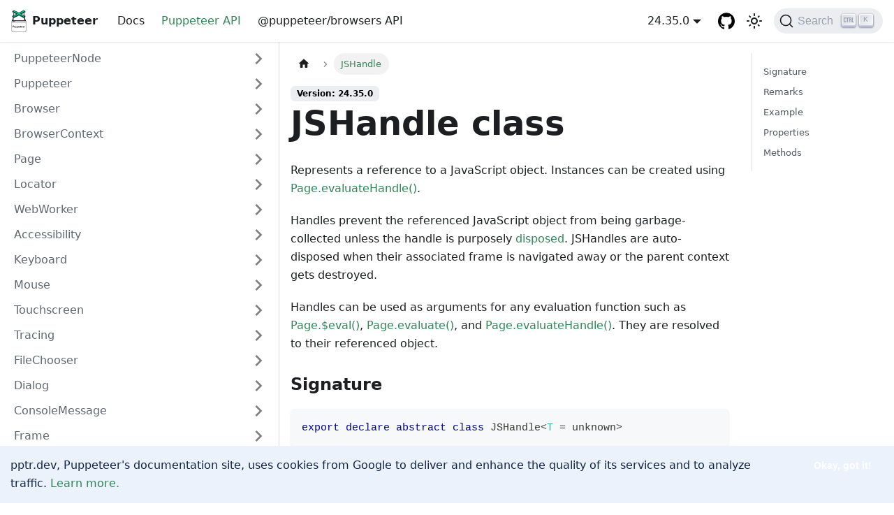

--- FILE ---
content_type: text/html; charset=utf-8
request_url: https://pptr.dev/api/puppeteer.jshandle
body_size: 8742
content:
<!doctype html>
<html lang="en" dir="ltr" class="docs-wrapper plugin-docs plugin-id-default docs-version-24.35.0 docs-doc-page docs-doc-id-api/puppeteer.jshandle" data-has-hydrated="false">
<head>
<meta charset="UTF-8">
<meta name="generator" content="Docusaurus v3.7.0">
<title data-rh="true">JSHandle class | Puppeteer</title><meta data-rh="true" name="viewport" content="width=device-width,initial-scale=1"><meta data-rh="true" name="twitter:card" content="summary_large_image"><meta data-rh="true" property="og:url" content="https://pptr.dev/api/puppeteer.jshandle"><meta data-rh="true" property="og:locale" content="en"><meta data-rh="true" name="docsearch:language" content="en"><meta data-rh="true" name="docsearch:counter" content="2"><meta data-rh="true" property="og:title" content="JSHandle class | Puppeteer"><meta data-rh="true" name="description" content="Represents a reference to a JavaScript object. Instances can be created using Page.evaluateHandle()."><meta data-rh="true" property="og:description" content="Represents a reference to a JavaScript object. Instances can be created using Page.evaluateHandle()."><link data-rh="true" rel="icon" href="/img/favicon.ico"><link data-rh="true" rel="canonical" href="https://pptr.dev/api/puppeteer.jshandle"><link data-rh="true" rel="alternate" href="https://pptr.dev/api/puppeteer.jshandle" hreflang="en"><link data-rh="true" rel="alternate" href="https://pptr.dev/api/puppeteer.jshandle" hreflang="x-default"><link data-rh="true" rel="preconnect" href="https://DVKY664LG7-dsn.algolia.net" crossorigin="anonymous"><link rel="search" type="application/opensearchdescription+xml" title="Puppeteer" href="/opensearch.xml">

<script src="https://www.googletagmanager.com/gtag/js?id=G-J15CTWBVHX" async></script>
<script src="/fix-location.js"></script><link rel="stylesheet" href="/assets/css/styles.d6eb8095.css">
<script src="/assets/js/runtime~main.7ca34c76.js" defer="defer"></script>
<script src="/assets/js/main.3b7108c0.js" defer="defer"></script>
</head>
<body class="navigation-with-keyboard">
<script>!function(){function t(t){document.documentElement.setAttribute("data-theme",t)}var e=function(){try{return new URLSearchParams(window.location.search).get("docusaurus-theme")}catch(t){}}()||function(){try{return window.localStorage.getItem("theme")}catch(t){}}();t(null!==e?e:"light")}(),function(){try{const n=new URLSearchParams(window.location.search).entries();for(var[t,e]of n)if(t.startsWith("docusaurus-data-")){var a=t.replace("docusaurus-data-","data-");document.documentElement.setAttribute(a,e)}}catch(t){}}()</script><div id="__docusaurus"><link rel="preload" as="image" href="https://user-images.githubusercontent.com/10379601/29446482-04f7036a-841f-11e7-9872-91d1fc2ea683.png"><div role="region" aria-label="Skip to main content"><a class="skipToContent_gu5v" href="#__docusaurus_skipToContent_fallback">Skip to main content</a></div><nav aria-label="Main" class="navbar navbar--fixed-top"><div class="navbar__inner"><div class="navbar__items"><button aria-label="Toggle navigation bar" aria-expanded="false" class="navbar__toggle clean-btn" type="button"><svg width="30" height="30" viewBox="0 0 30 30" aria-hidden="true"><path stroke="currentColor" stroke-linecap="round" stroke-miterlimit="10" stroke-width="2" d="M4 7h22M4 15h22M4 23h22"></path></svg></button><a class="navbar__brand" href="/"><div class="navbar__logo"><img src="https://user-images.githubusercontent.com/10379601/29446482-04f7036a-841f-11e7-9872-91d1fc2ea683.png" alt="Puppeteer Logo" class="themedComponent_mlkZ themedComponent--light_NVdE"><img src="https://user-images.githubusercontent.com/10379601/29446482-04f7036a-841f-11e7-9872-91d1fc2ea683.png" alt="Puppeteer Logo" class="themedComponent_mlkZ themedComponent--dark_xIcU"></div><b class="navbar__title text--truncate">Puppeteer</b></a><a class="navbar__item navbar__link" href="/category/introduction">Docs</a><a aria-current="page" class="navbar__item navbar__link navbar__link--active" href="/api/puppeteer.puppeteernode">Puppeteer API</a><a class="navbar__item navbar__link" href="/browsers-api">@puppeteer/browsers API</a></div><div class="navbar__items navbar__items--right"><div class="navbar__item dropdown dropdown--hoverable dropdown--right"><a class="navbar__link" aria-haspopup="true" aria-expanded="false" role="button" href="/api/puppeteer.jshandle">24.35.0</a><ul class="dropdown__menu"><li><a class="dropdown__link" href="/next/api/puppeteer.jshandle">Next</a></li><li><a aria-current="page" class="dropdown__link dropdown__link--active" href="/api/puppeteer.jshandle">24.35.0</a></li><li class=""><hr class="dropdown-separator"></li><li class="dropdown-archived-versions"><b>Archived versions</b></li><li><a href="https://github.com/puppeteer/puppeteer/blob/puppeteer-v24.34.0/docs/api/index.md" target="_blank" rel="noopener noreferrer" class="dropdown__link">24.34.0<svg width="12" height="12" aria-hidden="true" viewBox="0 0 24 24" class="iconExternalLink_T11m"><path fill="currentColor" d="M21 13v10h-21v-19h12v2h-10v15h17v-8h2zm3-12h-10.988l4.035 4-6.977 7.07 2.828 2.828 6.977-7.07 4.125 4.172v-11z"></path></svg></a></li><li><a href="https://github.com/puppeteer/puppeteer/blob/puppeteer-v24.33.1/docs/api/index.md" target="_blank" rel="noopener noreferrer" class="dropdown__link">24.33.1<svg width="12" height="12" aria-hidden="true" viewBox="0 0 24 24" class="iconExternalLink_T11m"><path fill="currentColor" d="M21 13v10h-21v-19h12v2h-10v15h17v-8h2zm3-12h-10.988l4.035 4-6.977 7.07 2.828 2.828 6.977-7.07 4.125 4.172v-11z"></path></svg></a></li><li><a href="https://github.com/puppeteer/puppeteer/blob/puppeteer-v24.33.0/docs/api/index.md" target="_blank" rel="noopener noreferrer" class="dropdown__link">24.33.0<svg width="12" height="12" aria-hidden="true" viewBox="0 0 24 24" class="iconExternalLink_T11m"><path fill="currentColor" d="M21 13v10h-21v-19h12v2h-10v15h17v-8h2zm3-12h-10.988l4.035 4-6.977 7.07 2.828 2.828 6.977-7.07 4.125 4.172v-11z"></path></svg></a></li><li><a href="https://github.com/puppeteer/puppeteer/blob/puppeteer-v24.32.1/docs/api/index.md" target="_blank" rel="noopener noreferrer" class="dropdown__link">24.32.1<svg width="12" height="12" aria-hidden="true" viewBox="0 0 24 24" class="iconExternalLink_T11m"><path fill="currentColor" d="M21 13v10h-21v-19h12v2h-10v15h17v-8h2zm3-12h-10.988l4.035 4-6.977 7.07 2.828 2.828 6.977-7.07 4.125 4.172v-11z"></path></svg></a></li><li><a href="https://github.com/puppeteer/puppeteer/blob/puppeteer-v24.32.0/docs/api/index.md" target="_blank" rel="noopener noreferrer" class="dropdown__link">24.32.0<svg width="12" height="12" aria-hidden="true" viewBox="0 0 24 24" class="iconExternalLink_T11m"><path fill="currentColor" d="M21 13v10h-21v-19h12v2h-10v15h17v-8h2zm3-12h-10.988l4.035 4-6.977 7.07 2.828 2.828 6.977-7.07 4.125 4.172v-11z"></path></svg></a></li><li><a href="https://github.com/puppeteer/puppeteer/blob/puppeteer-v24.31.0/docs/api/index.md" target="_blank" rel="noopener noreferrer" class="dropdown__link">24.31.0<svg width="12" height="12" aria-hidden="true" viewBox="0 0 24 24" class="iconExternalLink_T11m"><path fill="currentColor" d="M21 13v10h-21v-19h12v2h-10v15h17v-8h2zm3-12h-10.988l4.035 4-6.977 7.07 2.828 2.828 6.977-7.07 4.125 4.172v-11z"></path></svg></a></li><li><a href="https://github.com/puppeteer/puppeteer/blob/puppeteer-v24.30.0/docs/api/index.md" target="_blank" rel="noopener noreferrer" class="dropdown__link">24.30.0<svg width="12" height="12" aria-hidden="true" viewBox="0 0 24 24" class="iconExternalLink_T11m"><path fill="currentColor" d="M21 13v10h-21v-19h12v2h-10v15h17v-8h2zm3-12h-10.988l4.035 4-6.977 7.07 2.828 2.828 6.977-7.07 4.125 4.172v-11z"></path></svg></a></li><li><a href="https://github.com/puppeteer/puppeteer/blob/puppeteer-v24.29.1/docs/api/index.md" target="_blank" rel="noopener noreferrer" class="dropdown__link">24.29.1<svg width="12" height="12" aria-hidden="true" viewBox="0 0 24 24" class="iconExternalLink_T11m"><path fill="currentColor" d="M21 13v10h-21v-19h12v2h-10v15h17v-8h2zm3-12h-10.988l4.035 4-6.977 7.07 2.828 2.828 6.977-7.07 4.125 4.172v-11z"></path></svg></a></li><li><a href="https://github.com/puppeteer/puppeteer/blob/puppeteer-v24.29.0/docs/api/index.md" target="_blank" rel="noopener noreferrer" class="dropdown__link">24.29.0<svg width="12" height="12" aria-hidden="true" viewBox="0 0 24 24" class="iconExternalLink_T11m"><path fill="currentColor" d="M21 13v10h-21v-19h12v2h-10v15h17v-8h2zm3-12h-10.988l4.035 4-6.977 7.07 2.828 2.828 6.977-7.07 4.125 4.172v-11z"></path></svg></a></li><li><a href="https://github.com/puppeteer/puppeteer/blob/puppeteer-v24.28.0/docs/api/index.md" target="_blank" rel="noopener noreferrer" class="dropdown__link">24.28.0<svg width="12" height="12" aria-hidden="true" viewBox="0 0 24 24" class="iconExternalLink_T11m"><path fill="currentColor" d="M21 13v10h-21v-19h12v2h-10v15h17v-8h2zm3-12h-10.988l4.035 4-6.977 7.07 2.828 2.828 6.977-7.07 4.125 4.172v-11z"></path></svg></a></li><li><a href="https://github.com/puppeteer/puppeteer/blob/puppeteer-v24.27.0/docs/api/index.md" target="_blank" rel="noopener noreferrer" class="dropdown__link">24.27.0<svg width="12" height="12" aria-hidden="true" viewBox="0 0 24 24" class="iconExternalLink_T11m"><path fill="currentColor" d="M21 13v10h-21v-19h12v2h-10v15h17v-8h2zm3-12h-10.988l4.035 4-6.977 7.07 2.828 2.828 6.977-7.07 4.125 4.172v-11z"></path></svg></a></li><li><a href="https://github.com/puppeteer/puppeteer/blob/puppeteer-v24.26.1/docs/api/index.md" target="_blank" rel="noopener noreferrer" class="dropdown__link">24.26.1<svg width="12" height="12" aria-hidden="true" viewBox="0 0 24 24" class="iconExternalLink_T11m"><path fill="currentColor" d="M21 13v10h-21v-19h12v2h-10v15h17v-8h2zm3-12h-10.988l4.035 4-6.977 7.07 2.828 2.828 6.977-7.07 4.125 4.172v-11z"></path></svg></a></li><li><a href="https://github.com/puppeteer/puppeteer/blob/puppeteer-v24.26.0/docs/api/index.md" target="_blank" rel="noopener noreferrer" class="dropdown__link">24.26.0<svg width="12" height="12" aria-hidden="true" viewBox="0 0 24 24" class="iconExternalLink_T11m"><path fill="currentColor" d="M21 13v10h-21v-19h12v2h-10v15h17v-8h2zm3-12h-10.988l4.035 4-6.977 7.07 2.828 2.828 6.977-7.07 4.125 4.172v-11z"></path></svg></a></li><li><a href="https://github.com/puppeteer/puppeteer/blob/puppeteer-v24.25.0/docs/api/index.md" target="_blank" rel="noopener noreferrer" class="dropdown__link">24.25.0<svg width="12" height="12" aria-hidden="true" viewBox="0 0 24 24" class="iconExternalLink_T11m"><path fill="currentColor" d="M21 13v10h-21v-19h12v2h-10v15h17v-8h2zm3-12h-10.988l4.035 4-6.977 7.07 2.828 2.828 6.977-7.07 4.125 4.172v-11z"></path></svg></a></li><li><a href="https://github.com/puppeteer/puppeteer/blob/puppeteer-v24.24.1/docs/api/index.md" target="_blank" rel="noopener noreferrer" class="dropdown__link">24.24.1<svg width="12" height="12" aria-hidden="true" viewBox="0 0 24 24" class="iconExternalLink_T11m"><path fill="currentColor" d="M21 13v10h-21v-19h12v2h-10v15h17v-8h2zm3-12h-10.988l4.035 4-6.977 7.07 2.828 2.828 6.977-7.07 4.125 4.172v-11z"></path></svg></a></li><li><a href="https://github.com/puppeteer/puppeteer/blob/puppeteer-v24.24.0/docs/api/index.md" target="_blank" rel="noopener noreferrer" class="dropdown__link">24.24.0<svg width="12" height="12" aria-hidden="true" viewBox="0 0 24 24" class="iconExternalLink_T11m"><path fill="currentColor" d="M21 13v10h-21v-19h12v2h-10v15h17v-8h2zm3-12h-10.988l4.035 4-6.977 7.07 2.828 2.828 6.977-7.07 4.125 4.172v-11z"></path></svg></a></li><li><a href="https://github.com/puppeteer/puppeteer/blob/puppeteer-v24.23.1/docs/api/index.md" target="_blank" rel="noopener noreferrer" class="dropdown__link">24.23.1<svg width="12" height="12" aria-hidden="true" viewBox="0 0 24 24" class="iconExternalLink_T11m"><path fill="currentColor" d="M21 13v10h-21v-19h12v2h-10v15h17v-8h2zm3-12h-10.988l4.035 4-6.977 7.07 2.828 2.828 6.977-7.07 4.125 4.172v-11z"></path></svg></a></li><li><a href="https://github.com/puppeteer/puppeteer/blob/puppeteer-v24.23.0/docs/api/index.md" target="_blank" rel="noopener noreferrer" class="dropdown__link">24.23.0<svg width="12" height="12" aria-hidden="true" viewBox="0 0 24 24" class="iconExternalLink_T11m"><path fill="currentColor" d="M21 13v10h-21v-19h12v2h-10v15h17v-8h2zm3-12h-10.988l4.035 4-6.977 7.07 2.828 2.828 6.977-7.07 4.125 4.172v-11z"></path></svg></a></li><li><a href="https://github.com/puppeteer/puppeteer/blob/puppeteer-v24.22.3/docs/api/index.md" target="_blank" rel="noopener noreferrer" class="dropdown__link">24.22.3<svg width="12" height="12" aria-hidden="true" viewBox="0 0 24 24" class="iconExternalLink_T11m"><path fill="currentColor" d="M21 13v10h-21v-19h12v2h-10v15h17v-8h2zm3-12h-10.988l4.035 4-6.977 7.07 2.828 2.828 6.977-7.07 4.125 4.172v-11z"></path></svg></a></li><li><a href="https://github.com/puppeteer/puppeteer/blob/puppeteer-v24.22.2/docs/api/index.md" target="_blank" rel="noopener noreferrer" class="dropdown__link">24.22.2<svg width="12" height="12" aria-hidden="true" viewBox="0 0 24 24" class="iconExternalLink_T11m"><path fill="currentColor" d="M21 13v10h-21v-19h12v2h-10v15h17v-8h2zm3-12h-10.988l4.035 4-6.977 7.07 2.828 2.828 6.977-7.07 4.125 4.172v-11z"></path></svg></a></li><li><a href="https://github.com/puppeteer/puppeteer/blob/puppeteer-v24.22.1/docs/api/index.md" target="_blank" rel="noopener noreferrer" class="dropdown__link">24.22.1<svg width="12" height="12" aria-hidden="true" viewBox="0 0 24 24" class="iconExternalLink_T11m"><path fill="currentColor" d="M21 13v10h-21v-19h12v2h-10v15h17v-8h2zm3-12h-10.988l4.035 4-6.977 7.07 2.828 2.828 6.977-7.07 4.125 4.172v-11z"></path></svg></a></li><li><a href="https://github.com/puppeteer/puppeteer/blob/puppeteer-v24.22.0/docs/api/index.md" target="_blank" rel="noopener noreferrer" class="dropdown__link">24.22.0<svg width="12" height="12" aria-hidden="true" viewBox="0 0 24 24" class="iconExternalLink_T11m"><path fill="currentColor" d="M21 13v10h-21v-19h12v2h-10v15h17v-8h2zm3-12h-10.988l4.035 4-6.977 7.07 2.828 2.828 6.977-7.07 4.125 4.172v-11z"></path></svg></a></li><li><a href="https://github.com/puppeteer/puppeteer/blob/puppeteer-v24.21.0/docs/api/index.md" target="_blank" rel="noopener noreferrer" class="dropdown__link">24.21.0<svg width="12" height="12" aria-hidden="true" viewBox="0 0 24 24" class="iconExternalLink_T11m"><path fill="currentColor" d="M21 13v10h-21v-19h12v2h-10v15h17v-8h2zm3-12h-10.988l4.035 4-6.977 7.07 2.828 2.828 6.977-7.07 4.125 4.172v-11z"></path></svg></a></li><li><a href="https://github.com/puppeteer/puppeteer/blob/puppeteer-v24.20.0/docs/api/index.md" target="_blank" rel="noopener noreferrer" class="dropdown__link">24.20.0<svg width="12" height="12" aria-hidden="true" viewBox="0 0 24 24" class="iconExternalLink_T11m"><path fill="currentColor" d="M21 13v10h-21v-19h12v2h-10v15h17v-8h2zm3-12h-10.988l4.035 4-6.977 7.07 2.828 2.828 6.977-7.07 4.125 4.172v-11z"></path></svg></a></li><li><a href="https://github.com/puppeteer/puppeteer/blob/puppeteer-v24.19.0/docs/api/index.md" target="_blank" rel="noopener noreferrer" class="dropdown__link">24.19.0<svg width="12" height="12" aria-hidden="true" viewBox="0 0 24 24" class="iconExternalLink_T11m"><path fill="currentColor" d="M21 13v10h-21v-19h12v2h-10v15h17v-8h2zm3-12h-10.988l4.035 4-6.977 7.07 2.828 2.828 6.977-7.07 4.125 4.172v-11z"></path></svg></a></li><li><a href="https://github.com/puppeteer/puppeteer/blob/puppeteer-v24.18.0/docs/api/index.md" target="_blank" rel="noopener noreferrer" class="dropdown__link">24.18.0<svg width="12" height="12" aria-hidden="true" viewBox="0 0 24 24" class="iconExternalLink_T11m"><path fill="currentColor" d="M21 13v10h-21v-19h12v2h-10v15h17v-8h2zm3-12h-10.988l4.035 4-6.977 7.07 2.828 2.828 6.977-7.07 4.125 4.172v-11z"></path></svg></a></li><li><a href="https://github.com/puppeteer/puppeteer/blob/puppeteer-v24.17.1/docs/api/index.md" target="_blank" rel="noopener noreferrer" class="dropdown__link">24.17.1<svg width="12" height="12" aria-hidden="true" viewBox="0 0 24 24" class="iconExternalLink_T11m"><path fill="currentColor" d="M21 13v10h-21v-19h12v2h-10v15h17v-8h2zm3-12h-10.988l4.035 4-6.977 7.07 2.828 2.828 6.977-7.07 4.125 4.172v-11z"></path></svg></a></li><li><a href="https://github.com/puppeteer/puppeteer/blob/puppeteer-v24.17.0/docs/api/index.md" target="_blank" rel="noopener noreferrer" class="dropdown__link">24.17.0<svg width="12" height="12" aria-hidden="true" viewBox="0 0 24 24" class="iconExternalLink_T11m"><path fill="currentColor" d="M21 13v10h-21v-19h12v2h-10v15h17v-8h2zm3-12h-10.988l4.035 4-6.977 7.07 2.828 2.828 6.977-7.07 4.125 4.172v-11z"></path></svg></a></li><li><a href="https://github.com/puppeteer/puppeteer/blob/puppeteer-v24.16.2/docs/api/index.md" target="_blank" rel="noopener noreferrer" class="dropdown__link">24.16.2<svg width="12" height="12" aria-hidden="true" viewBox="0 0 24 24" class="iconExternalLink_T11m"><path fill="currentColor" d="M21 13v10h-21v-19h12v2h-10v15h17v-8h2zm3-12h-10.988l4.035 4-6.977 7.07 2.828 2.828 6.977-7.07 4.125 4.172v-11z"></path></svg></a></li><li><a href="https://github.com/puppeteer/puppeteer/blob/puppeteer-v24.16.1/docs/api/index.md" target="_blank" rel="noopener noreferrer" class="dropdown__link">24.16.1<svg width="12" height="12" aria-hidden="true" viewBox="0 0 24 24" class="iconExternalLink_T11m"><path fill="currentColor" d="M21 13v10h-21v-19h12v2h-10v15h17v-8h2zm3-12h-10.988l4.035 4-6.977 7.07 2.828 2.828 6.977-7.07 4.125 4.172v-11z"></path></svg></a></li><li><a href="https://github.com/puppeteer/puppeteer/blob/puppeteer-v24.16.0/docs/api/index.md" target="_blank" rel="noopener noreferrer" class="dropdown__link">24.16.0<svg width="12" height="12" aria-hidden="true" viewBox="0 0 24 24" class="iconExternalLink_T11m"><path fill="currentColor" d="M21 13v10h-21v-19h12v2h-10v15h17v-8h2zm3-12h-10.988l4.035 4-6.977 7.07 2.828 2.828 6.977-7.07 4.125 4.172v-11z"></path></svg></a></li><li><a href="https://github.com/puppeteer/puppeteer/blob/puppeteer-v24.15.0/docs/api/index.md" target="_blank" rel="noopener noreferrer" class="dropdown__link">24.15.0<svg width="12" height="12" aria-hidden="true" viewBox="0 0 24 24" class="iconExternalLink_T11m"><path fill="currentColor" d="M21 13v10h-21v-19h12v2h-10v15h17v-8h2zm3-12h-10.988l4.035 4-6.977 7.07 2.828 2.828 6.977-7.07 4.125 4.172v-11z"></path></svg></a></li><li><a href="https://github.com/puppeteer/puppeteer/blob/puppeteer-v24.14.0/docs/api/index.md" target="_blank" rel="noopener noreferrer" class="dropdown__link">24.14.0<svg width="12" height="12" aria-hidden="true" viewBox="0 0 24 24" class="iconExternalLink_T11m"><path fill="currentColor" d="M21 13v10h-21v-19h12v2h-10v15h17v-8h2zm3-12h-10.988l4.035 4-6.977 7.07 2.828 2.828 6.977-7.07 4.125 4.172v-11z"></path></svg></a></li><li><a href="https://github.com/puppeteer/puppeteer/blob/puppeteer-v24.13.0/docs/api/index.md" target="_blank" rel="noopener noreferrer" class="dropdown__link">24.13.0<svg width="12" height="12" aria-hidden="true" viewBox="0 0 24 24" class="iconExternalLink_T11m"><path fill="currentColor" d="M21 13v10h-21v-19h12v2h-10v15h17v-8h2zm3-12h-10.988l4.035 4-6.977 7.07 2.828 2.828 6.977-7.07 4.125 4.172v-11z"></path></svg></a></li><li><a href="https://github.com/puppeteer/puppeteer/blob/puppeteer-v24.12.1/docs/api/index.md" target="_blank" rel="noopener noreferrer" class="dropdown__link">24.12.1<svg width="12" height="12" aria-hidden="true" viewBox="0 0 24 24" class="iconExternalLink_T11m"><path fill="currentColor" d="M21 13v10h-21v-19h12v2h-10v15h17v-8h2zm3-12h-10.988l4.035 4-6.977 7.07 2.828 2.828 6.977-7.07 4.125 4.172v-11z"></path></svg></a></li><li><a href="https://github.com/puppeteer/puppeteer/blob/puppeteer-v24.12.0/docs/api/index.md" target="_blank" rel="noopener noreferrer" class="dropdown__link">24.12.0<svg width="12" height="12" aria-hidden="true" viewBox="0 0 24 24" class="iconExternalLink_T11m"><path fill="currentColor" d="M21 13v10h-21v-19h12v2h-10v15h17v-8h2zm3-12h-10.988l4.035 4-6.977 7.07 2.828 2.828 6.977-7.07 4.125 4.172v-11z"></path></svg></a></li><li><a href="https://github.com/puppeteer/puppeteer/blob/puppeteer-v24.11.2/docs/api/index.md" target="_blank" rel="noopener noreferrer" class="dropdown__link">24.11.2<svg width="12" height="12" aria-hidden="true" viewBox="0 0 24 24" class="iconExternalLink_T11m"><path fill="currentColor" d="M21 13v10h-21v-19h12v2h-10v15h17v-8h2zm3-12h-10.988l4.035 4-6.977 7.07 2.828 2.828 6.977-7.07 4.125 4.172v-11z"></path></svg></a></li><li><a href="https://github.com/puppeteer/puppeteer/blob/puppeteer-v24.11.1/docs/api/index.md" target="_blank" rel="noopener noreferrer" class="dropdown__link">24.11.1<svg width="12" height="12" aria-hidden="true" viewBox="0 0 24 24" class="iconExternalLink_T11m"><path fill="currentColor" d="M21 13v10h-21v-19h12v2h-10v15h17v-8h2zm3-12h-10.988l4.035 4-6.977 7.07 2.828 2.828 6.977-7.07 4.125 4.172v-11z"></path></svg></a></li><li><a href="https://github.com/puppeteer/puppeteer/blob/puppeteer-v24.11.0/docs/api/index.md" target="_blank" rel="noopener noreferrer" class="dropdown__link">24.11.0<svg width="12" height="12" aria-hidden="true" viewBox="0 0 24 24" class="iconExternalLink_T11m"><path fill="currentColor" d="M21 13v10h-21v-19h12v2h-10v15h17v-8h2zm3-12h-10.988l4.035 4-6.977 7.07 2.828 2.828 6.977-7.07 4.125 4.172v-11z"></path></svg></a></li><li><a href="https://github.com/puppeteer/puppeteer/blob/puppeteer-v24.10.2/docs/api/index.md" target="_blank" rel="noopener noreferrer" class="dropdown__link">24.10.2<svg width="12" height="12" aria-hidden="true" viewBox="0 0 24 24" class="iconExternalLink_T11m"><path fill="currentColor" d="M21 13v10h-21v-19h12v2h-10v15h17v-8h2zm3-12h-10.988l4.035 4-6.977 7.07 2.828 2.828 6.977-7.07 4.125 4.172v-11z"></path></svg></a></li><li><a href="https://github.com/puppeteer/puppeteer/blob/puppeteer-v24.10.1/docs/api/index.md" target="_blank" rel="noopener noreferrer" class="dropdown__link">24.10.1<svg width="12" height="12" aria-hidden="true" viewBox="0 0 24 24" class="iconExternalLink_T11m"><path fill="currentColor" d="M21 13v10h-21v-19h12v2h-10v15h17v-8h2zm3-12h-10.988l4.035 4-6.977 7.07 2.828 2.828 6.977-7.07 4.125 4.172v-11z"></path></svg></a></li><li><a href="https://github.com/puppeteer/puppeteer/blob/puppeteer-v24.10.0/docs/api/index.md" target="_blank" rel="noopener noreferrer" class="dropdown__link">24.10.0<svg width="12" height="12" aria-hidden="true" viewBox="0 0 24 24" class="iconExternalLink_T11m"><path fill="currentColor" d="M21 13v10h-21v-19h12v2h-10v15h17v-8h2zm3-12h-10.988l4.035 4-6.977 7.07 2.828 2.828 6.977-7.07 4.125 4.172v-11z"></path></svg></a></li><li><a href="https://github.com/puppeteer/puppeteer/blob/puppeteer-v24.9.0/docs/api/index.md" target="_blank" rel="noopener noreferrer" class="dropdown__link">24.9.0<svg width="12" height="12" aria-hidden="true" viewBox="0 0 24 24" class="iconExternalLink_T11m"><path fill="currentColor" d="M21 13v10h-21v-19h12v2h-10v15h17v-8h2zm3-12h-10.988l4.035 4-6.977 7.07 2.828 2.828 6.977-7.07 4.125 4.172v-11z"></path></svg></a></li><li><a href="https://github.com/puppeteer/puppeteer/blob/puppeteer-v24.8.2/docs/api/index.md" target="_blank" rel="noopener noreferrer" class="dropdown__link">24.8.2<svg width="12" height="12" aria-hidden="true" viewBox="0 0 24 24" class="iconExternalLink_T11m"><path fill="currentColor" d="M21 13v10h-21v-19h12v2h-10v15h17v-8h2zm3-12h-10.988l4.035 4-6.977 7.07 2.828 2.828 6.977-7.07 4.125 4.172v-11z"></path></svg></a></li><li><a href="https://github.com/puppeteer/puppeteer/blob/puppeteer-v24.8.1/docs/api/index.md" target="_blank" rel="noopener noreferrer" class="dropdown__link">24.8.1<svg width="12" height="12" aria-hidden="true" viewBox="0 0 24 24" class="iconExternalLink_T11m"><path fill="currentColor" d="M21 13v10h-21v-19h12v2h-10v15h17v-8h2zm3-12h-10.988l4.035 4-6.977 7.07 2.828 2.828 6.977-7.07 4.125 4.172v-11z"></path></svg></a></li><li><a href="https://github.com/puppeteer/puppeteer/blob/puppeteer-v24.8.0/docs/api/index.md" target="_blank" rel="noopener noreferrer" class="dropdown__link">24.8.0<svg width="12" height="12" aria-hidden="true" viewBox="0 0 24 24" class="iconExternalLink_T11m"><path fill="currentColor" d="M21 13v10h-21v-19h12v2h-10v15h17v-8h2zm3-12h-10.988l4.035 4-6.977 7.07 2.828 2.828 6.977-7.07 4.125 4.172v-11z"></path></svg></a></li><li><a href="https://github.com/puppeteer/puppeteer/blob/puppeteer-v24.7.2/docs/api/index.md" target="_blank" rel="noopener noreferrer" class="dropdown__link">24.7.2<svg width="12" height="12" aria-hidden="true" viewBox="0 0 24 24" class="iconExternalLink_T11m"><path fill="currentColor" d="M21 13v10h-21v-19h12v2h-10v15h17v-8h2zm3-12h-10.988l4.035 4-6.977 7.07 2.828 2.828 6.977-7.07 4.125 4.172v-11z"></path></svg></a></li><li><a href="https://github.com/puppeteer/puppeteer/blob/puppeteer-v24.7.1/docs/api/index.md" target="_blank" rel="noopener noreferrer" class="dropdown__link">24.7.1<svg width="12" height="12" aria-hidden="true" viewBox="0 0 24 24" class="iconExternalLink_T11m"><path fill="currentColor" d="M21 13v10h-21v-19h12v2h-10v15h17v-8h2zm3-12h-10.988l4.035 4-6.977 7.07 2.828 2.828 6.977-7.07 4.125 4.172v-11z"></path></svg></a></li><li><a href="https://github.com/puppeteer/puppeteer/blob/puppeteer-v24.7.0/docs/api/index.md" target="_blank" rel="noopener noreferrer" class="dropdown__link">24.7.0<svg width="12" height="12" aria-hidden="true" viewBox="0 0 24 24" class="iconExternalLink_T11m"><path fill="currentColor" d="M21 13v10h-21v-19h12v2h-10v15h17v-8h2zm3-12h-10.988l4.035 4-6.977 7.07 2.828 2.828 6.977-7.07 4.125 4.172v-11z"></path></svg></a></li><li><a href="https://github.com/puppeteer/puppeteer/blob/puppeteer-v24.6.1/docs/api/index.md" target="_blank" rel="noopener noreferrer" class="dropdown__link">24.6.1<svg width="12" height="12" aria-hidden="true" viewBox="0 0 24 24" class="iconExternalLink_T11m"><path fill="currentColor" d="M21 13v10h-21v-19h12v2h-10v15h17v-8h2zm3-12h-10.988l4.035 4-6.977 7.07 2.828 2.828 6.977-7.07 4.125 4.172v-11z"></path></svg></a></li><li><a href="https://github.com/puppeteer/puppeteer/blob/puppeteer-v24.6.0/docs/api/index.md" target="_blank" rel="noopener noreferrer" class="dropdown__link">24.6.0<svg width="12" height="12" aria-hidden="true" viewBox="0 0 24 24" class="iconExternalLink_T11m"><path fill="currentColor" d="M21 13v10h-21v-19h12v2h-10v15h17v-8h2zm3-12h-10.988l4.035 4-6.977 7.07 2.828 2.828 6.977-7.07 4.125 4.172v-11z"></path></svg></a></li><li><a href="https://github.com/puppeteer/puppeteer/blob/puppeteer-v24.5.0/docs/api/index.md" target="_blank" rel="noopener noreferrer" class="dropdown__link">24.5.0<svg width="12" height="12" aria-hidden="true" viewBox="0 0 24 24" class="iconExternalLink_T11m"><path fill="currentColor" d="M21 13v10h-21v-19h12v2h-10v15h17v-8h2zm3-12h-10.988l4.035 4-6.977 7.07 2.828 2.828 6.977-7.07 4.125 4.172v-11z"></path></svg></a></li><li><a href="https://github.com/puppeteer/puppeteer/blob/puppeteer-v24.4.0/docs/api/index.md" target="_blank" rel="noopener noreferrer" class="dropdown__link">24.4.0<svg width="12" height="12" aria-hidden="true" viewBox="0 0 24 24" class="iconExternalLink_T11m"><path fill="currentColor" d="M21 13v10h-21v-19h12v2h-10v15h17v-8h2zm3-12h-10.988l4.035 4-6.977 7.07 2.828 2.828 6.977-7.07 4.125 4.172v-11z"></path></svg></a></li><li><a href="https://github.com/puppeteer/puppeteer/blob/puppeteer-v24.3.1/docs/api/index.md" target="_blank" rel="noopener noreferrer" class="dropdown__link">24.3.1<svg width="12" height="12" aria-hidden="true" viewBox="0 0 24 24" class="iconExternalLink_T11m"><path fill="currentColor" d="M21 13v10h-21v-19h12v2h-10v15h17v-8h2zm3-12h-10.988l4.035 4-6.977 7.07 2.828 2.828 6.977-7.07 4.125 4.172v-11z"></path></svg></a></li><li><a href="https://github.com/puppeteer/puppeteer/blob/puppeteer-v24.3.0/docs/api/index.md" target="_blank" rel="noopener noreferrer" class="dropdown__link">24.3.0<svg width="12" height="12" aria-hidden="true" viewBox="0 0 24 24" class="iconExternalLink_T11m"><path fill="currentColor" d="M21 13v10h-21v-19h12v2h-10v15h17v-8h2zm3-12h-10.988l4.035 4-6.977 7.07 2.828 2.828 6.977-7.07 4.125 4.172v-11z"></path></svg></a></li><li><a href="https://github.com/puppeteer/puppeteer/blob/puppeteer-v24.2.1/docs/api/index.md" target="_blank" rel="noopener noreferrer" class="dropdown__link">24.2.1<svg width="12" height="12" aria-hidden="true" viewBox="0 0 24 24" class="iconExternalLink_T11m"><path fill="currentColor" d="M21 13v10h-21v-19h12v2h-10v15h17v-8h2zm3-12h-10.988l4.035 4-6.977 7.07 2.828 2.828 6.977-7.07 4.125 4.172v-11z"></path></svg></a></li><li><a href="https://github.com/puppeteer/puppeteer/blob/puppeteer-v24.2.0/docs/api/index.md" target="_blank" rel="noopener noreferrer" class="dropdown__link">24.2.0<svg width="12" height="12" aria-hidden="true" viewBox="0 0 24 24" class="iconExternalLink_T11m"><path fill="currentColor" d="M21 13v10h-21v-19h12v2h-10v15h17v-8h2zm3-12h-10.988l4.035 4-6.977 7.07 2.828 2.828 6.977-7.07 4.125 4.172v-11z"></path></svg></a></li><li><a href="https://github.com/puppeteer/puppeteer/blob/puppeteer-v24.1.1/docs/api/index.md" target="_blank" rel="noopener noreferrer" class="dropdown__link">24.1.1<svg width="12" height="12" aria-hidden="true" viewBox="0 0 24 24" class="iconExternalLink_T11m"><path fill="currentColor" d="M21 13v10h-21v-19h12v2h-10v15h17v-8h2zm3-12h-10.988l4.035 4-6.977 7.07 2.828 2.828 6.977-7.07 4.125 4.172v-11z"></path></svg></a></li><li><a href="https://github.com/puppeteer/puppeteer/blob/puppeteer-v24.1.0/docs/api/index.md" target="_blank" rel="noopener noreferrer" class="dropdown__link">24.1.0<svg width="12" height="12" aria-hidden="true" viewBox="0 0 24 24" class="iconExternalLink_T11m"><path fill="currentColor" d="M21 13v10h-21v-19h12v2h-10v15h17v-8h2zm3-12h-10.988l4.035 4-6.977 7.07 2.828 2.828 6.977-7.07 4.125 4.172v-11z"></path></svg></a></li><li><a href="https://github.com/puppeteer/puppeteer/blob/puppeteer-v24.0.0/docs/api/index.md" target="_blank" rel="noopener noreferrer" class="dropdown__link">24.0.0<svg width="12" height="12" aria-hidden="true" viewBox="0 0 24 24" class="iconExternalLink_T11m"><path fill="currentColor" d="M21 13v10h-21v-19h12v2h-10v15h17v-8h2zm3-12h-10.988l4.035 4-6.977 7.07 2.828 2.828 6.977-7.07 4.125 4.172v-11z"></path></svg></a></li><li><a href="https://github.com/puppeteer/puppeteer/blob/puppeteer-v23.11.1/docs/api/index.md" target="_blank" rel="noopener noreferrer" class="dropdown__link">23.11.1<svg width="12" height="12" aria-hidden="true" viewBox="0 0 24 24" class="iconExternalLink_T11m"><path fill="currentColor" d="M21 13v10h-21v-19h12v2h-10v15h17v-8h2zm3-12h-10.988l4.035 4-6.977 7.07 2.828 2.828 6.977-7.07 4.125 4.172v-11z"></path></svg></a></li><li><a href="https://github.com/puppeteer/puppeteer/blob/puppeteer-v23.11.0/docs/api/index.md" target="_blank" rel="noopener noreferrer" class="dropdown__link">23.11.0<svg width="12" height="12" aria-hidden="true" viewBox="0 0 24 24" class="iconExternalLink_T11m"><path fill="currentColor" d="M21 13v10h-21v-19h12v2h-10v15h17v-8h2zm3-12h-10.988l4.035 4-6.977 7.07 2.828 2.828 6.977-7.07 4.125 4.172v-11z"></path></svg></a></li><li><a href="https://github.com/puppeteer/puppeteer/blob/puppeteer-v23.10.4/docs/api/index.md" target="_blank" rel="noopener noreferrer" class="dropdown__link">23.10.4<svg width="12" height="12" aria-hidden="true" viewBox="0 0 24 24" class="iconExternalLink_T11m"><path fill="currentColor" d="M21 13v10h-21v-19h12v2h-10v15h17v-8h2zm3-12h-10.988l4.035 4-6.977 7.07 2.828 2.828 6.977-7.07 4.125 4.172v-11z"></path></svg></a></li><li><a href="https://github.com/puppeteer/puppeteer/blob/puppeteer-v23.10.3/docs/api/index.md" target="_blank" rel="noopener noreferrer" class="dropdown__link">23.10.3<svg width="12" height="12" aria-hidden="true" viewBox="0 0 24 24" class="iconExternalLink_T11m"><path fill="currentColor" d="M21 13v10h-21v-19h12v2h-10v15h17v-8h2zm3-12h-10.988l4.035 4-6.977 7.07 2.828 2.828 6.977-7.07 4.125 4.172v-11z"></path></svg></a></li><li><a href="https://github.com/puppeteer/puppeteer/blob/puppeteer-v23.10.2/docs/api/index.md" target="_blank" rel="noopener noreferrer" class="dropdown__link">23.10.2<svg width="12" height="12" aria-hidden="true" viewBox="0 0 24 24" class="iconExternalLink_T11m"><path fill="currentColor" d="M21 13v10h-21v-19h12v2h-10v15h17v-8h2zm3-12h-10.988l4.035 4-6.977 7.07 2.828 2.828 6.977-7.07 4.125 4.172v-11z"></path></svg></a></li><li><a href="https://github.com/puppeteer/puppeteer/blob/puppeteer-v23.10.1/docs/api/index.md" target="_blank" rel="noopener noreferrer" class="dropdown__link">23.10.1<svg width="12" height="12" aria-hidden="true" viewBox="0 0 24 24" class="iconExternalLink_T11m"><path fill="currentColor" d="M21 13v10h-21v-19h12v2h-10v15h17v-8h2zm3-12h-10.988l4.035 4-6.977 7.07 2.828 2.828 6.977-7.07 4.125 4.172v-11z"></path></svg></a></li><li><a href="https://github.com/puppeteer/puppeteer/blob/puppeteer-v23.10.0/docs/api/index.md" target="_blank" rel="noopener noreferrer" class="dropdown__link">23.10.0<svg width="12" height="12" aria-hidden="true" viewBox="0 0 24 24" class="iconExternalLink_T11m"><path fill="currentColor" d="M21 13v10h-21v-19h12v2h-10v15h17v-8h2zm3-12h-10.988l4.035 4-6.977 7.07 2.828 2.828 6.977-7.07 4.125 4.172v-11z"></path></svg></a></li><li><a href="https://github.com/puppeteer/puppeteer/blob/puppeteer-v23.9.0/docs/api/index.md" target="_blank" rel="noopener noreferrer" class="dropdown__link">23.9.0<svg width="12" height="12" aria-hidden="true" viewBox="0 0 24 24" class="iconExternalLink_T11m"><path fill="currentColor" d="M21 13v10h-21v-19h12v2h-10v15h17v-8h2zm3-12h-10.988l4.035 4-6.977 7.07 2.828 2.828 6.977-7.07 4.125 4.172v-11z"></path></svg></a></li><li><a href="https://github.com/puppeteer/puppeteer/blob/puppeteer-v23.8.0/docs/api/index.md" target="_blank" rel="noopener noreferrer" class="dropdown__link">23.8.0<svg width="12" height="12" aria-hidden="true" viewBox="0 0 24 24" class="iconExternalLink_T11m"><path fill="currentColor" d="M21 13v10h-21v-19h12v2h-10v15h17v-8h2zm3-12h-10.988l4.035 4-6.977 7.07 2.828 2.828 6.977-7.07 4.125 4.172v-11z"></path></svg></a></li><li><a href="https://github.com/puppeteer/puppeteer/blob/puppeteer-v23.7.1/docs/api/index.md" target="_blank" rel="noopener noreferrer" class="dropdown__link">23.7.1<svg width="12" height="12" aria-hidden="true" viewBox="0 0 24 24" class="iconExternalLink_T11m"><path fill="currentColor" d="M21 13v10h-21v-19h12v2h-10v15h17v-8h2zm3-12h-10.988l4.035 4-6.977 7.07 2.828 2.828 6.977-7.07 4.125 4.172v-11z"></path></svg></a></li><li><a href="https://github.com/puppeteer/puppeteer/blob/puppeteer-v23.7.0/docs/api/index.md" target="_blank" rel="noopener noreferrer" class="dropdown__link">23.7.0<svg width="12" height="12" aria-hidden="true" viewBox="0 0 24 24" class="iconExternalLink_T11m"><path fill="currentColor" d="M21 13v10h-21v-19h12v2h-10v15h17v-8h2zm3-12h-10.988l4.035 4-6.977 7.07 2.828 2.828 6.977-7.07 4.125 4.172v-11z"></path></svg></a></li><li><a href="https://github.com/puppeteer/puppeteer/blob/puppeteer-v23.6.1/docs/api/index.md" target="_blank" rel="noopener noreferrer" class="dropdown__link">23.6.1<svg width="12" height="12" aria-hidden="true" viewBox="0 0 24 24" class="iconExternalLink_T11m"><path fill="currentColor" d="M21 13v10h-21v-19h12v2h-10v15h17v-8h2zm3-12h-10.988l4.035 4-6.977 7.07 2.828 2.828 6.977-7.07 4.125 4.172v-11z"></path></svg></a></li><li><a href="https://github.com/puppeteer/puppeteer/blob/puppeteer-v23.6.0/docs/api/index.md" target="_blank" rel="noopener noreferrer" class="dropdown__link">23.6.0<svg width="12" height="12" aria-hidden="true" viewBox="0 0 24 24" class="iconExternalLink_T11m"><path fill="currentColor" d="M21 13v10h-21v-19h12v2h-10v15h17v-8h2zm3-12h-10.988l4.035 4-6.977 7.07 2.828 2.828 6.977-7.07 4.125 4.172v-11z"></path></svg></a></li><li><a href="https://github.com/puppeteer/puppeteer/blob/puppeteer-v23.5.3/docs/api/index.md" target="_blank" rel="noopener noreferrer" class="dropdown__link">23.5.3<svg width="12" height="12" aria-hidden="true" viewBox="0 0 24 24" class="iconExternalLink_T11m"><path fill="currentColor" d="M21 13v10h-21v-19h12v2h-10v15h17v-8h2zm3-12h-10.988l4.035 4-6.977 7.07 2.828 2.828 6.977-7.07 4.125 4.172v-11z"></path></svg></a></li><li><a href="https://github.com/puppeteer/puppeteer/blob/puppeteer-v23.5.2/docs/api/index.md" target="_blank" rel="noopener noreferrer" class="dropdown__link">23.5.2<svg width="12" height="12" aria-hidden="true" viewBox="0 0 24 24" class="iconExternalLink_T11m"><path fill="currentColor" d="M21 13v10h-21v-19h12v2h-10v15h17v-8h2zm3-12h-10.988l4.035 4-6.977 7.07 2.828 2.828 6.977-7.07 4.125 4.172v-11z"></path></svg></a></li><li><a href="https://github.com/puppeteer/puppeteer/blob/puppeteer-v23.5.1/docs/api/index.md" target="_blank" rel="noopener noreferrer" class="dropdown__link">23.5.1<svg width="12" height="12" aria-hidden="true" viewBox="0 0 24 24" class="iconExternalLink_T11m"><path fill="currentColor" d="M21 13v10h-21v-19h12v2h-10v15h17v-8h2zm3-12h-10.988l4.035 4-6.977 7.07 2.828 2.828 6.977-7.07 4.125 4.172v-11z"></path></svg></a></li><li><a href="https://github.com/puppeteer/puppeteer/blob/puppeteer-v23.5.0/docs/api/index.md" target="_blank" rel="noopener noreferrer" class="dropdown__link">23.5.0<svg width="12" height="12" aria-hidden="true" viewBox="0 0 24 24" class="iconExternalLink_T11m"><path fill="currentColor" d="M21 13v10h-21v-19h12v2h-10v15h17v-8h2zm3-12h-10.988l4.035 4-6.977 7.07 2.828 2.828 6.977-7.07 4.125 4.172v-11z"></path></svg></a></li><li><a href="https://github.com/puppeteer/puppeteer/blob/puppeteer-v23.4.1/docs/api/index.md" target="_blank" rel="noopener noreferrer" class="dropdown__link">23.4.1<svg width="12" height="12" aria-hidden="true" viewBox="0 0 24 24" class="iconExternalLink_T11m"><path fill="currentColor" d="M21 13v10h-21v-19h12v2h-10v15h17v-8h2zm3-12h-10.988l4.035 4-6.977 7.07 2.828 2.828 6.977-7.07 4.125 4.172v-11z"></path></svg></a></li><li><a href="https://github.com/puppeteer/puppeteer/blob/puppeteer-v23.4.0/docs/api/index.md" target="_blank" rel="noopener noreferrer" class="dropdown__link">23.4.0<svg width="12" height="12" aria-hidden="true" viewBox="0 0 24 24" class="iconExternalLink_T11m"><path fill="currentColor" d="M21 13v10h-21v-19h12v2h-10v15h17v-8h2zm3-12h-10.988l4.035 4-6.977 7.07 2.828 2.828 6.977-7.07 4.125 4.172v-11z"></path></svg></a></li><li><a href="https://github.com/puppeteer/puppeteer/blob/puppeteer-v23.3.1/docs/api/index.md" target="_blank" rel="noopener noreferrer" class="dropdown__link">23.3.1<svg width="12" height="12" aria-hidden="true" viewBox="0 0 24 24" class="iconExternalLink_T11m"><path fill="currentColor" d="M21 13v10h-21v-19h12v2h-10v15h17v-8h2zm3-12h-10.988l4.035 4-6.977 7.07 2.828 2.828 6.977-7.07 4.125 4.172v-11z"></path></svg></a></li><li><a href="https://github.com/puppeteer/puppeteer/blob/puppeteer-v23.3.0/docs/api/index.md" target="_blank" rel="noopener noreferrer" class="dropdown__link">23.3.0<svg width="12" height="12" aria-hidden="true" viewBox="0 0 24 24" class="iconExternalLink_T11m"><path fill="currentColor" d="M21 13v10h-21v-19h12v2h-10v15h17v-8h2zm3-12h-10.988l4.035 4-6.977 7.07 2.828 2.828 6.977-7.07 4.125 4.172v-11z"></path></svg></a></li><li><a href="https://github.com/puppeteer/puppeteer/blob/puppeteer-v23.2.2/docs/api/index.md" target="_blank" rel="noopener noreferrer" class="dropdown__link">23.2.2<svg width="12" height="12" aria-hidden="true" viewBox="0 0 24 24" class="iconExternalLink_T11m"><path fill="currentColor" d="M21 13v10h-21v-19h12v2h-10v15h17v-8h2zm3-12h-10.988l4.035 4-6.977 7.07 2.828 2.828 6.977-7.07 4.125 4.172v-11z"></path></svg></a></li><li><a href="https://github.com/puppeteer/puppeteer/blob/puppeteer-v23.2.1/docs/api/index.md" target="_blank" rel="noopener noreferrer" class="dropdown__link">23.2.1<svg width="12" height="12" aria-hidden="true" viewBox="0 0 24 24" class="iconExternalLink_T11m"><path fill="currentColor" d="M21 13v10h-21v-19h12v2h-10v15h17v-8h2zm3-12h-10.988l4.035 4-6.977 7.07 2.828 2.828 6.977-7.07 4.125 4.172v-11z"></path></svg></a></li><li><a href="https://github.com/puppeteer/puppeteer/blob/puppeteer-v23.2.0/docs/api/index.md" target="_blank" rel="noopener noreferrer" class="dropdown__link">23.2.0<svg width="12" height="12" aria-hidden="true" viewBox="0 0 24 24" class="iconExternalLink_T11m"><path fill="currentColor" d="M21 13v10h-21v-19h12v2h-10v15h17v-8h2zm3-12h-10.988l4.035 4-6.977 7.07 2.828 2.828 6.977-7.07 4.125 4.172v-11z"></path></svg></a></li><li><a href="https://github.com/puppeteer/puppeteer/blob/puppeteer-v23.1.1/docs/api/index.md" target="_blank" rel="noopener noreferrer" class="dropdown__link">23.1.1<svg width="12" height="12" aria-hidden="true" viewBox="0 0 24 24" class="iconExternalLink_T11m"><path fill="currentColor" d="M21 13v10h-21v-19h12v2h-10v15h17v-8h2zm3-12h-10.988l4.035 4-6.977 7.07 2.828 2.828 6.977-7.07 4.125 4.172v-11z"></path></svg></a></li><li><a href="https://github.com/puppeteer/puppeteer/blob/puppeteer-v23.1.0/docs/api/index.md" target="_blank" rel="noopener noreferrer" class="dropdown__link">23.1.0<svg width="12" height="12" aria-hidden="true" viewBox="0 0 24 24" class="iconExternalLink_T11m"><path fill="currentColor" d="M21 13v10h-21v-19h12v2h-10v15h17v-8h2zm3-12h-10.988l4.035 4-6.977 7.07 2.828 2.828 6.977-7.07 4.125 4.172v-11z"></path></svg></a></li><li><a href="https://github.com/puppeteer/puppeteer/blob/puppeteer-v23.0.2/docs/api/index.md" target="_blank" rel="noopener noreferrer" class="dropdown__link">23.0.2<svg width="12" height="12" aria-hidden="true" viewBox="0 0 24 24" class="iconExternalLink_T11m"><path fill="currentColor" d="M21 13v10h-21v-19h12v2h-10v15h17v-8h2zm3-12h-10.988l4.035 4-6.977 7.07 2.828 2.828 6.977-7.07 4.125 4.172v-11z"></path></svg></a></li><li><a href="https://github.com/puppeteer/puppeteer/blob/puppeteer-v23.0.1/docs/api/index.md" target="_blank" rel="noopener noreferrer" class="dropdown__link">23.0.1<svg width="12" height="12" aria-hidden="true" viewBox="0 0 24 24" class="iconExternalLink_T11m"><path fill="currentColor" d="M21 13v10h-21v-19h12v2h-10v15h17v-8h2zm3-12h-10.988l4.035 4-6.977 7.07 2.828 2.828 6.977-7.07 4.125 4.172v-11z"></path></svg></a></li><li><a href="https://github.com/puppeteer/puppeteer/blob/puppeteer-v23.0.0/docs/api/index.md" target="_blank" rel="noopener noreferrer" class="dropdown__link">23.0.0<svg width="12" height="12" aria-hidden="true" viewBox="0 0 24 24" class="iconExternalLink_T11m"><path fill="currentColor" d="M21 13v10h-21v-19h12v2h-10v15h17v-8h2zm3-12h-10.988l4.035 4-6.977 7.07 2.828 2.828 6.977-7.07 4.125 4.172v-11z"></path></svg></a></li><li><a href="https://github.com/puppeteer/puppeteer/blob/puppeteer-v22.15.0/docs/api/index.md" target="_blank" rel="noopener noreferrer" class="dropdown__link">22.15.0<svg width="12" height="12" aria-hidden="true" viewBox="0 0 24 24" class="iconExternalLink_T11m"><path fill="currentColor" d="M21 13v10h-21v-19h12v2h-10v15h17v-8h2zm3-12h-10.988l4.035 4-6.977 7.07 2.828 2.828 6.977-7.07 4.125 4.172v-11z"></path></svg></a></li><li><a href="https://github.com/puppeteer/puppeteer/blob/puppeteer-v22.14.0/docs/api/index.md" target="_blank" rel="noopener noreferrer" class="dropdown__link">22.14.0<svg width="12" height="12" aria-hidden="true" viewBox="0 0 24 24" class="iconExternalLink_T11m"><path fill="currentColor" d="M21 13v10h-21v-19h12v2h-10v15h17v-8h2zm3-12h-10.988l4.035 4-6.977 7.07 2.828 2.828 6.977-7.07 4.125 4.172v-11z"></path></svg></a></li><li><a href="https://github.com/puppeteer/puppeteer/blob/puppeteer-v22.13.1/docs/api/index.md" target="_blank" rel="noopener noreferrer" class="dropdown__link">22.13.1<svg width="12" height="12" aria-hidden="true" viewBox="0 0 24 24" class="iconExternalLink_T11m"><path fill="currentColor" d="M21 13v10h-21v-19h12v2h-10v15h17v-8h2zm3-12h-10.988l4.035 4-6.977 7.07 2.828 2.828 6.977-7.07 4.125 4.172v-11z"></path></svg></a></li><li><a href="https://github.com/puppeteer/puppeteer/blob/puppeteer-v22.13.0/docs/api/index.md" target="_blank" rel="noopener noreferrer" class="dropdown__link">22.13.0<svg width="12" height="12" aria-hidden="true" viewBox="0 0 24 24" class="iconExternalLink_T11m"><path fill="currentColor" d="M21 13v10h-21v-19h12v2h-10v15h17v-8h2zm3-12h-10.988l4.035 4-6.977 7.07 2.828 2.828 6.977-7.07 4.125 4.172v-11z"></path></svg></a></li><li><a href="https://github.com/puppeteer/puppeteer/blob/puppeteer-v22.12.1/docs/api/index.md" target="_blank" rel="noopener noreferrer" class="dropdown__link">22.12.1<svg width="12" height="12" aria-hidden="true" viewBox="0 0 24 24" class="iconExternalLink_T11m"><path fill="currentColor" d="M21 13v10h-21v-19h12v2h-10v15h17v-8h2zm3-12h-10.988l4.035 4-6.977 7.07 2.828 2.828 6.977-7.07 4.125 4.172v-11z"></path></svg></a></li><li><a href="https://github.com/puppeteer/puppeteer/blob/puppeteer-v22.12.0/docs/api/index.md" target="_blank" rel="noopener noreferrer" class="dropdown__link">22.12.0<svg width="12" height="12" aria-hidden="true" viewBox="0 0 24 24" class="iconExternalLink_T11m"><path fill="currentColor" d="M21 13v10h-21v-19h12v2h-10v15h17v-8h2zm3-12h-10.988l4.035 4-6.977 7.07 2.828 2.828 6.977-7.07 4.125 4.172v-11z"></path></svg></a></li><li><a href="https://github.com/puppeteer/puppeteer/blob/puppeteer-v22.11.2/docs/api/index.md" target="_blank" rel="noopener noreferrer" class="dropdown__link">22.11.2<svg width="12" height="12" aria-hidden="true" viewBox="0 0 24 24" class="iconExternalLink_T11m"><path fill="currentColor" d="M21 13v10h-21v-19h12v2h-10v15h17v-8h2zm3-12h-10.988l4.035 4-6.977 7.07 2.828 2.828 6.977-7.07 4.125 4.172v-11z"></path></svg></a></li><li><a href="https://github.com/puppeteer/puppeteer/blob/puppeteer-v22.11.1/docs/api/index.md" target="_blank" rel="noopener noreferrer" class="dropdown__link">22.11.1<svg width="12" height="12" aria-hidden="true" viewBox="0 0 24 24" class="iconExternalLink_T11m"><path fill="currentColor" d="M21 13v10h-21v-19h12v2h-10v15h17v-8h2zm3-12h-10.988l4.035 4-6.977 7.07 2.828 2.828 6.977-7.07 4.125 4.172v-11z"></path></svg></a></li><li><a href="https://github.com/puppeteer/puppeteer/blob/puppeteer-v22.11.0/docs/api/index.md" target="_blank" rel="noopener noreferrer" class="dropdown__link">22.11.0<svg width="12" height="12" aria-hidden="true" viewBox="0 0 24 24" class="iconExternalLink_T11m"><path fill="currentColor" d="M21 13v10h-21v-19h12v2h-10v15h17v-8h2zm3-12h-10.988l4.035 4-6.977 7.07 2.828 2.828 6.977-7.07 4.125 4.172v-11z"></path></svg></a></li><li><a href="https://github.com/puppeteer/puppeteer/blob/puppeteer-v22.10.1/docs/api/index.md" target="_blank" rel="noopener noreferrer" class="dropdown__link">22.10.1<svg width="12" height="12" aria-hidden="true" viewBox="0 0 24 24" class="iconExternalLink_T11m"><path fill="currentColor" d="M21 13v10h-21v-19h12v2h-10v15h17v-8h2zm3-12h-10.988l4.035 4-6.977 7.07 2.828 2.828 6.977-7.07 4.125 4.172v-11z"></path></svg></a></li><li><a href="https://github.com/puppeteer/puppeteer/blob/puppeteer-v22.10.0/docs/api/index.md" target="_blank" rel="noopener noreferrer" class="dropdown__link">22.10.0<svg width="12" height="12" aria-hidden="true" viewBox="0 0 24 24" class="iconExternalLink_T11m"><path fill="currentColor" d="M21 13v10h-21v-19h12v2h-10v15h17v-8h2zm3-12h-10.988l4.035 4-6.977 7.07 2.828 2.828 6.977-7.07 4.125 4.172v-11z"></path></svg></a></li><li><a href="https://github.com/puppeteer/puppeteer/blob/puppeteer-v22.9.0/docs/api/index.md" target="_blank" rel="noopener noreferrer" class="dropdown__link">22.9.0<svg width="12" height="12" aria-hidden="true" viewBox="0 0 24 24" class="iconExternalLink_T11m"><path fill="currentColor" d="M21 13v10h-21v-19h12v2h-10v15h17v-8h2zm3-12h-10.988l4.035 4-6.977 7.07 2.828 2.828 6.977-7.07 4.125 4.172v-11z"></path></svg></a></li><li><a href="https://github.com/puppeteer/puppeteer/blob/puppeteer-v22.8.2/docs/api/index.md" target="_blank" rel="noopener noreferrer" class="dropdown__link">22.8.2<svg width="12" height="12" aria-hidden="true" viewBox="0 0 24 24" class="iconExternalLink_T11m"><path fill="currentColor" d="M21 13v10h-21v-19h12v2h-10v15h17v-8h2zm3-12h-10.988l4.035 4-6.977 7.07 2.828 2.828 6.977-7.07 4.125 4.172v-11z"></path></svg></a></li><li><a href="https://github.com/puppeteer/puppeteer/blob/puppeteer-v22.8.1/docs/api/index.md" target="_blank" rel="noopener noreferrer" class="dropdown__link">22.8.1<svg width="12" height="12" aria-hidden="true" viewBox="0 0 24 24" class="iconExternalLink_T11m"><path fill="currentColor" d="M21 13v10h-21v-19h12v2h-10v15h17v-8h2zm3-12h-10.988l4.035 4-6.977 7.07 2.828 2.828 6.977-7.07 4.125 4.172v-11z"></path></svg></a></li><li><a href="https://github.com/puppeteer/puppeteer/blob/puppeteer-v22.8.0/docs/api/index.md" target="_blank" rel="noopener noreferrer" class="dropdown__link">22.8.0<svg width="12" height="12" aria-hidden="true" viewBox="0 0 24 24" class="iconExternalLink_T11m"><path fill="currentColor" d="M21 13v10h-21v-19h12v2h-10v15h17v-8h2zm3-12h-10.988l4.035 4-6.977 7.07 2.828 2.828 6.977-7.07 4.125 4.172v-11z"></path></svg></a></li><li><a href="https://github.com/puppeteer/puppeteer/blob/puppeteer-v22.7.1/docs/api/index.md" target="_blank" rel="noopener noreferrer" class="dropdown__link">22.7.1<svg width="12" height="12" aria-hidden="true" viewBox="0 0 24 24" class="iconExternalLink_T11m"><path fill="currentColor" d="M21 13v10h-21v-19h12v2h-10v15h17v-8h2zm3-12h-10.988l4.035 4-6.977 7.07 2.828 2.828 6.977-7.07 4.125 4.172v-11z"></path></svg></a></li><li><a href="https://github.com/puppeteer/puppeteer/blob/puppeteer-v22.7.0/docs/api/index.md" target="_blank" rel="noopener noreferrer" class="dropdown__link">22.7.0<svg width="12" height="12" aria-hidden="true" viewBox="0 0 24 24" class="iconExternalLink_T11m"><path fill="currentColor" d="M21 13v10h-21v-19h12v2h-10v15h17v-8h2zm3-12h-10.988l4.035 4-6.977 7.07 2.828 2.828 6.977-7.07 4.125 4.172v-11z"></path></svg></a></li><li><a href="https://github.com/puppeteer/puppeteer/blob/puppeteer-v22.6.5/docs/api/index.md" target="_blank" rel="noopener noreferrer" class="dropdown__link">22.6.5<svg width="12" height="12" aria-hidden="true" viewBox="0 0 24 24" class="iconExternalLink_T11m"><path fill="currentColor" d="M21 13v10h-21v-19h12v2h-10v15h17v-8h2zm3-12h-10.988l4.035 4-6.977 7.07 2.828 2.828 6.977-7.07 4.125 4.172v-11z"></path></svg></a></li><li><a href="https://github.com/puppeteer/puppeteer/blob/puppeteer-v22.6.4/docs/api/index.md" target="_blank" rel="noopener noreferrer" class="dropdown__link">22.6.4<svg width="12" height="12" aria-hidden="true" viewBox="0 0 24 24" class="iconExternalLink_T11m"><path fill="currentColor" d="M21 13v10h-21v-19h12v2h-10v15h17v-8h2zm3-12h-10.988l4.035 4-6.977 7.07 2.828 2.828 6.977-7.07 4.125 4.172v-11z"></path></svg></a></li><li><a href="https://github.com/puppeteer/puppeteer/blob/puppeteer-v22.6.3/docs/api/index.md" target="_blank" rel="noopener noreferrer" class="dropdown__link">22.6.3<svg width="12" height="12" aria-hidden="true" viewBox="0 0 24 24" class="iconExternalLink_T11m"><path fill="currentColor" d="M21 13v10h-21v-19h12v2h-10v15h17v-8h2zm3-12h-10.988l4.035 4-6.977 7.07 2.828 2.828 6.977-7.07 4.125 4.172v-11z"></path></svg></a></li><li><a href="https://github.com/puppeteer/puppeteer/blob/puppeteer-v22.6.2/docs/api/index.md" target="_blank" rel="noopener noreferrer" class="dropdown__link">22.6.2<svg width="12" height="12" aria-hidden="true" viewBox="0 0 24 24" class="iconExternalLink_T11m"><path fill="currentColor" d="M21 13v10h-21v-19h12v2h-10v15h17v-8h2zm3-12h-10.988l4.035 4-6.977 7.07 2.828 2.828 6.977-7.07 4.125 4.172v-11z"></path></svg></a></li><li><a href="https://github.com/puppeteer/puppeteer/blob/puppeteer-v22.6.1/docs/api/index.md" target="_blank" rel="noopener noreferrer" class="dropdown__link">22.6.1<svg width="12" height="12" aria-hidden="true" viewBox="0 0 24 24" class="iconExternalLink_T11m"><path fill="currentColor" d="M21 13v10h-21v-19h12v2h-10v15h17v-8h2zm3-12h-10.988l4.035 4-6.977 7.07 2.828 2.828 6.977-7.07 4.125 4.172v-11z"></path></svg></a></li><li><a href="https://github.com/puppeteer/puppeteer/blob/puppeteer-v22.6.0/docs/api/index.md" target="_blank" rel="noopener noreferrer" class="dropdown__link">22.6.0<svg width="12" height="12" aria-hidden="true" viewBox="0 0 24 24" class="iconExternalLink_T11m"><path fill="currentColor" d="M21 13v10h-21v-19h12v2h-10v15h17v-8h2zm3-12h-10.988l4.035 4-6.977 7.07 2.828 2.828 6.977-7.07 4.125 4.172v-11z"></path></svg></a></li><li><a href="https://github.com/puppeteer/puppeteer/blob/puppeteer-v22.5.0/docs/api/index.md" target="_blank" rel="noopener noreferrer" class="dropdown__link">22.5.0<svg width="12" height="12" aria-hidden="true" viewBox="0 0 24 24" class="iconExternalLink_T11m"><path fill="currentColor" d="M21 13v10h-21v-19h12v2h-10v15h17v-8h2zm3-12h-10.988l4.035 4-6.977 7.07 2.828 2.828 6.977-7.07 4.125 4.172v-11z"></path></svg></a></li><li><a href="https://github.com/puppeteer/puppeteer/blob/puppeteer-v22.4.1/docs/api/index.md" target="_blank" rel="noopener noreferrer" class="dropdown__link">22.4.1<svg width="12" height="12" aria-hidden="true" viewBox="0 0 24 24" class="iconExternalLink_T11m"><path fill="currentColor" d="M21 13v10h-21v-19h12v2h-10v15h17v-8h2zm3-12h-10.988l4.035 4-6.977 7.07 2.828 2.828 6.977-7.07 4.125 4.172v-11z"></path></svg></a></li><li><a href="https://github.com/puppeteer/puppeteer/blob/puppeteer-v22.4.0/docs/api/index.md" target="_blank" rel="noopener noreferrer" class="dropdown__link">22.4.0<svg width="12" height="12" aria-hidden="true" viewBox="0 0 24 24" class="iconExternalLink_T11m"><path fill="currentColor" d="M21 13v10h-21v-19h12v2h-10v15h17v-8h2zm3-12h-10.988l4.035 4-6.977 7.07 2.828 2.828 6.977-7.07 4.125 4.172v-11z"></path></svg></a></li><li><a href="https://github.com/puppeteer/puppeteer/blob/puppeteer-v22.3.0/docs/api/index.md" target="_blank" rel="noopener noreferrer" class="dropdown__link">22.3.0<svg width="12" height="12" aria-hidden="true" viewBox="0 0 24 24" class="iconExternalLink_T11m"><path fill="currentColor" d="M21 13v10h-21v-19h12v2h-10v15h17v-8h2zm3-12h-10.988l4.035 4-6.977 7.07 2.828 2.828 6.977-7.07 4.125 4.172v-11z"></path></svg></a></li><li><a href="https://github.com/puppeteer/puppeteer/blob/puppeteer-v22.2.0/docs/api/index.md" target="_blank" rel="noopener noreferrer" class="dropdown__link">22.2.0<svg width="12" height="12" aria-hidden="true" viewBox="0 0 24 24" class="iconExternalLink_T11m"><path fill="currentColor" d="M21 13v10h-21v-19h12v2h-10v15h17v-8h2zm3-12h-10.988l4.035 4-6.977 7.07 2.828 2.828 6.977-7.07 4.125 4.172v-11z"></path></svg></a></li><li><a href="https://github.com/puppeteer/puppeteer/blob/puppeteer-v22.1.0/docs/api/index.md" target="_blank" rel="noopener noreferrer" class="dropdown__link">22.1.0<svg width="12" height="12" aria-hidden="true" viewBox="0 0 24 24" class="iconExternalLink_T11m"><path fill="currentColor" d="M21 13v10h-21v-19h12v2h-10v15h17v-8h2zm3-12h-10.988l4.035 4-6.977 7.07 2.828 2.828 6.977-7.07 4.125 4.172v-11z"></path></svg></a></li><li><a href="https://github.com/puppeteer/puppeteer/blob/puppeteer-v22.0.0/docs/api/index.md" target="_blank" rel="noopener noreferrer" class="dropdown__link">22.0.0<svg width="12" height="12" aria-hidden="true" viewBox="0 0 24 24" class="iconExternalLink_T11m"><path fill="currentColor" d="M21 13v10h-21v-19h12v2h-10v15h17v-8h2zm3-12h-10.988l4.035 4-6.977 7.07 2.828 2.828 6.977-7.07 4.125 4.172v-11z"></path></svg></a></li><li><a href="https://github.com/puppeteer/puppeteer/blob/puppeteer-v21.11.0/docs/api/index.md" target="_blank" rel="noopener noreferrer" class="dropdown__link">21.11.0<svg width="12" height="12" aria-hidden="true" viewBox="0 0 24 24" class="iconExternalLink_T11m"><path fill="currentColor" d="M21 13v10h-21v-19h12v2h-10v15h17v-8h2zm3-12h-10.988l4.035 4-6.977 7.07 2.828 2.828 6.977-7.07 4.125 4.172v-11z"></path></svg></a></li><li><a href="https://github.com/puppeteer/puppeteer/blob/puppeteer-v21.10.0/docs/api/index.md" target="_blank" rel="noopener noreferrer" class="dropdown__link">21.10.0<svg width="12" height="12" aria-hidden="true" viewBox="0 0 24 24" class="iconExternalLink_T11m"><path fill="currentColor" d="M21 13v10h-21v-19h12v2h-10v15h17v-8h2zm3-12h-10.988l4.035 4-6.977 7.07 2.828 2.828 6.977-7.07 4.125 4.172v-11z"></path></svg></a></li><li><a href="https://github.com/puppeteer/puppeteer/blob/puppeteer-v21.9.0/docs/api/index.md" target="_blank" rel="noopener noreferrer" class="dropdown__link">21.9.0<svg width="12" height="12" aria-hidden="true" viewBox="0 0 24 24" class="iconExternalLink_T11m"><path fill="currentColor" d="M21 13v10h-21v-19h12v2h-10v15h17v-8h2zm3-12h-10.988l4.035 4-6.977 7.07 2.828 2.828 6.977-7.07 4.125 4.172v-11z"></path></svg></a></li><li><a href="https://github.com/puppeteer/puppeteer/blob/puppeteer-v21.8.0/docs/api/index.md" target="_blank" rel="noopener noreferrer" class="dropdown__link">21.8.0<svg width="12" height="12" aria-hidden="true" viewBox="0 0 24 24" class="iconExternalLink_T11m"><path fill="currentColor" d="M21 13v10h-21v-19h12v2h-10v15h17v-8h2zm3-12h-10.988l4.035 4-6.977 7.07 2.828 2.828 6.977-7.07 4.125 4.172v-11z"></path></svg></a></li><li><a href="https://github.com/puppeteer/puppeteer/blob/puppeteer-v21.7.0/docs/api/index.md" target="_blank" rel="noopener noreferrer" class="dropdown__link">21.7.0<svg width="12" height="12" aria-hidden="true" viewBox="0 0 24 24" class="iconExternalLink_T11m"><path fill="currentColor" d="M21 13v10h-21v-19h12v2h-10v15h17v-8h2zm3-12h-10.988l4.035 4-6.977 7.07 2.828 2.828 6.977-7.07 4.125 4.172v-11z"></path></svg></a></li><li><a href="https://github.com/puppeteer/puppeteer/blob/puppeteer-v21.6.1/docs/api/index.md" target="_blank" rel="noopener noreferrer" class="dropdown__link">21.6.1<svg width="12" height="12" aria-hidden="true" viewBox="0 0 24 24" class="iconExternalLink_T11m"><path fill="currentColor" d="M21 13v10h-21v-19h12v2h-10v15h17v-8h2zm3-12h-10.988l4.035 4-6.977 7.07 2.828 2.828 6.977-7.07 4.125 4.172v-11z"></path></svg></a></li><li><a href="https://github.com/puppeteer/puppeteer/blob/puppeteer-v21.6.0/docs/api/index.md" target="_blank" rel="noopener noreferrer" class="dropdown__link">21.6.0<svg width="12" height="12" aria-hidden="true" viewBox="0 0 24 24" class="iconExternalLink_T11m"><path fill="currentColor" d="M21 13v10h-21v-19h12v2h-10v15h17v-8h2zm3-12h-10.988l4.035 4-6.977 7.07 2.828 2.828 6.977-7.07 4.125 4.172v-11z"></path></svg></a></li><li><a href="https://github.com/puppeteer/puppeteer/blob/puppeteer-v21.5.2/docs/api/index.md" target="_blank" rel="noopener noreferrer" class="dropdown__link">21.5.2<svg width="12" height="12" aria-hidden="true" viewBox="0 0 24 24" class="iconExternalLink_T11m"><path fill="currentColor" d="M21 13v10h-21v-19h12v2h-10v15h17v-8h2zm3-12h-10.988l4.035 4-6.977 7.07 2.828 2.828 6.977-7.07 4.125 4.172v-11z"></path></svg></a></li><li><a href="https://github.com/puppeteer/puppeteer/blob/puppeteer-v21.5.1/docs/api/index.md" target="_blank" rel="noopener noreferrer" class="dropdown__link">21.5.1<svg width="12" height="12" aria-hidden="true" viewBox="0 0 24 24" class="iconExternalLink_T11m"><path fill="currentColor" d="M21 13v10h-21v-19h12v2h-10v15h17v-8h2zm3-12h-10.988l4.035 4-6.977 7.07 2.828 2.828 6.977-7.07 4.125 4.172v-11z"></path></svg></a></li><li><a href="https://github.com/puppeteer/puppeteer/blob/puppeteer-v21.5.0/docs/api/index.md" target="_blank" rel="noopener noreferrer" class="dropdown__link">21.5.0<svg width="12" height="12" aria-hidden="true" viewBox="0 0 24 24" class="iconExternalLink_T11m"><path fill="currentColor" d="M21 13v10h-21v-19h12v2h-10v15h17v-8h2zm3-12h-10.988l4.035 4-6.977 7.07 2.828 2.828 6.977-7.07 4.125 4.172v-11z"></path></svg></a></li><li><a href="https://github.com/puppeteer/puppeteer/blob/puppeteer-v21.4.1/docs/api/index.md" target="_blank" rel="noopener noreferrer" class="dropdown__link">21.4.1<svg width="12" height="12" aria-hidden="true" viewBox="0 0 24 24" class="iconExternalLink_T11m"><path fill="currentColor" d="M21 13v10h-21v-19h12v2h-10v15h17v-8h2zm3-12h-10.988l4.035 4-6.977 7.07 2.828 2.828 6.977-7.07 4.125 4.172v-11z"></path></svg></a></li><li><a href="https://github.com/puppeteer/puppeteer/blob/puppeteer-v21.4.0/docs/api/index.md" target="_blank" rel="noopener noreferrer" class="dropdown__link">21.4.0<svg width="12" height="12" aria-hidden="true" viewBox="0 0 24 24" class="iconExternalLink_T11m"><path fill="currentColor" d="M21 13v10h-21v-19h12v2h-10v15h17v-8h2zm3-12h-10.988l4.035 4-6.977 7.07 2.828 2.828 6.977-7.07 4.125 4.172v-11z"></path></svg></a></li><li><a href="https://github.com/puppeteer/puppeteer/blob/puppeteer-v21.3.8/docs/api/index.md" target="_blank" rel="noopener noreferrer" class="dropdown__link">21.3.8<svg width="12" height="12" aria-hidden="true" viewBox="0 0 24 24" class="iconExternalLink_T11m"><path fill="currentColor" d="M21 13v10h-21v-19h12v2h-10v15h17v-8h2zm3-12h-10.988l4.035 4-6.977 7.07 2.828 2.828 6.977-7.07 4.125 4.172v-11z"></path></svg></a></li><li><a href="https://github.com/puppeteer/puppeteer/blob/puppeteer-v21.3.7/docs/api/index.md" target="_blank" rel="noopener noreferrer" class="dropdown__link">21.3.7<svg width="12" height="12" aria-hidden="true" viewBox="0 0 24 24" class="iconExternalLink_T11m"><path fill="currentColor" d="M21 13v10h-21v-19h12v2h-10v15h17v-8h2zm3-12h-10.988l4.035 4-6.977 7.07 2.828 2.828 6.977-7.07 4.125 4.172v-11z"></path></svg></a></li><li><a href="https://github.com/puppeteer/puppeteer/blob/puppeteer-v21.3.6/docs/api/index.md" target="_blank" rel="noopener noreferrer" class="dropdown__link">21.3.6<svg width="12" height="12" aria-hidden="true" viewBox="0 0 24 24" class="iconExternalLink_T11m"><path fill="currentColor" d="M21 13v10h-21v-19h12v2h-10v15h17v-8h2zm3-12h-10.988l4.035 4-6.977 7.07 2.828 2.828 6.977-7.07 4.125 4.172v-11z"></path></svg></a></li><li><a href="https://github.com/puppeteer/puppeteer/blob/puppeteer-v21.3.5/docs/api/index.md" target="_blank" rel="noopener noreferrer" class="dropdown__link">21.3.5<svg width="12" height="12" aria-hidden="true" viewBox="0 0 24 24" class="iconExternalLink_T11m"><path fill="currentColor" d="M21 13v10h-21v-19h12v2h-10v15h17v-8h2zm3-12h-10.988l4.035 4-6.977 7.07 2.828 2.828 6.977-7.07 4.125 4.172v-11z"></path></svg></a></li><li><a href="https://github.com/puppeteer/puppeteer/blob/puppeteer-v21.3.4/docs/api/index.md" target="_blank" rel="noopener noreferrer" class="dropdown__link">21.3.4<svg width="12" height="12" aria-hidden="true" viewBox="0 0 24 24" class="iconExternalLink_T11m"><path fill="currentColor" d="M21 13v10h-21v-19h12v2h-10v15h17v-8h2zm3-12h-10.988l4.035 4-6.977 7.07 2.828 2.828 6.977-7.07 4.125 4.172v-11z"></path></svg></a></li><li><a href="https://github.com/puppeteer/puppeteer/blob/puppeteer-v21.3.3/docs/api/index.md" target="_blank" rel="noopener noreferrer" class="dropdown__link">21.3.3<svg width="12" height="12" aria-hidden="true" viewBox="0 0 24 24" class="iconExternalLink_T11m"><path fill="currentColor" d="M21 13v10h-21v-19h12v2h-10v15h17v-8h2zm3-12h-10.988l4.035 4-6.977 7.07 2.828 2.828 6.977-7.07 4.125 4.172v-11z"></path></svg></a></li><li><a href="https://github.com/puppeteer/puppeteer/blob/puppeteer-v21.3.2/docs/api/index.md" target="_blank" rel="noopener noreferrer" class="dropdown__link">21.3.2<svg width="12" height="12" aria-hidden="true" viewBox="0 0 24 24" class="iconExternalLink_T11m"><path fill="currentColor" d="M21 13v10h-21v-19h12v2h-10v15h17v-8h2zm3-12h-10.988l4.035 4-6.977 7.07 2.828 2.828 6.977-7.07 4.125 4.172v-11z"></path></svg></a></li><li><a href="https://github.com/puppeteer/puppeteer/blob/puppeteer-v21.3.1/docs/api/index.md" target="_blank" rel="noopener noreferrer" class="dropdown__link">21.3.1<svg width="12" height="12" aria-hidden="true" viewBox="0 0 24 24" class="iconExternalLink_T11m"><path fill="currentColor" d="M21 13v10h-21v-19h12v2h-10v15h17v-8h2zm3-12h-10.988l4.035 4-6.977 7.07 2.828 2.828 6.977-7.07 4.125 4.172v-11z"></path></svg></a></li><li><a href="https://github.com/puppeteer/puppeteer/blob/puppeteer-v21.3.0/docs/api/index.md" target="_blank" rel="noopener noreferrer" class="dropdown__link">21.3.0<svg width="12" height="12" aria-hidden="true" viewBox="0 0 24 24" class="iconExternalLink_T11m"><path fill="currentColor" d="M21 13v10h-21v-19h12v2h-10v15h17v-8h2zm3-12h-10.988l4.035 4-6.977 7.07 2.828 2.828 6.977-7.07 4.125 4.172v-11z"></path></svg></a></li><li><a href="https://github.com/puppeteer/puppeteer/blob/puppeteer-v21.2.1/docs/api/index.md" target="_blank" rel="noopener noreferrer" class="dropdown__link">21.2.1<svg width="12" height="12" aria-hidden="true" viewBox="0 0 24 24" class="iconExternalLink_T11m"><path fill="currentColor" d="M21 13v10h-21v-19h12v2h-10v15h17v-8h2zm3-12h-10.988l4.035 4-6.977 7.07 2.828 2.828 6.977-7.07 4.125 4.172v-11z"></path></svg></a></li><li><a href="https://github.com/puppeteer/puppeteer/blob/puppeteer-v21.2.0/docs/api/index.md" target="_blank" rel="noopener noreferrer" class="dropdown__link">21.2.0<svg width="12" height="12" aria-hidden="true" viewBox="0 0 24 24" class="iconExternalLink_T11m"><path fill="currentColor" d="M21 13v10h-21v-19h12v2h-10v15h17v-8h2zm3-12h-10.988l4.035 4-6.977 7.07 2.828 2.828 6.977-7.07 4.125 4.172v-11z"></path></svg></a></li><li><a href="https://github.com/puppeteer/puppeteer/blob/puppeteer-v21.1.1/docs/api/index.md" target="_blank" rel="noopener noreferrer" class="dropdown__link">21.1.1<svg width="12" height="12" aria-hidden="true" viewBox="0 0 24 24" class="iconExternalLink_T11m"><path fill="currentColor" d="M21 13v10h-21v-19h12v2h-10v15h17v-8h2zm3-12h-10.988l4.035 4-6.977 7.07 2.828 2.828 6.977-7.07 4.125 4.172v-11z"></path></svg></a></li><li><a href="https://github.com/puppeteer/puppeteer/blob/puppeteer-v21.1.0/docs/api/index.md" target="_blank" rel="noopener noreferrer" class="dropdown__link">21.1.0<svg width="12" height="12" aria-hidden="true" viewBox="0 0 24 24" class="iconExternalLink_T11m"><path fill="currentColor" d="M21 13v10h-21v-19h12v2h-10v15h17v-8h2zm3-12h-10.988l4.035 4-6.977 7.07 2.828 2.828 6.977-7.07 4.125 4.172v-11z"></path></svg></a></li><li><a href="https://github.com/puppeteer/puppeteer/blob/puppeteer-v21.0.3/docs/api/index.md" target="_blank" rel="noopener noreferrer" class="dropdown__link">21.0.3<svg width="12" height="12" aria-hidden="true" viewBox="0 0 24 24" class="iconExternalLink_T11m"><path fill="currentColor" d="M21 13v10h-21v-19h12v2h-10v15h17v-8h2zm3-12h-10.988l4.035 4-6.977 7.07 2.828 2.828 6.977-7.07 4.125 4.172v-11z"></path></svg></a></li><li><a href="https://github.com/puppeteer/puppeteer/blob/puppeteer-v21.0.2/docs/api/index.md" target="_blank" rel="noopener noreferrer" class="dropdown__link">21.0.2<svg width="12" height="12" aria-hidden="true" viewBox="0 0 24 24" class="iconExternalLink_T11m"><path fill="currentColor" d="M21 13v10h-21v-19h12v2h-10v15h17v-8h2zm3-12h-10.988l4.035 4-6.977 7.07 2.828 2.828 6.977-7.07 4.125 4.172v-11z"></path></svg></a></li><li><a href="https://github.com/puppeteer/puppeteer/blob/puppeteer-v21.0.1/docs/api/index.md" target="_blank" rel="noopener noreferrer" class="dropdown__link">21.0.1<svg width="12" height="12" aria-hidden="true" viewBox="0 0 24 24" class="iconExternalLink_T11m"><path fill="currentColor" d="M21 13v10h-21v-19h12v2h-10v15h17v-8h2zm3-12h-10.988l4.035 4-6.977 7.07 2.828 2.828 6.977-7.07 4.125 4.172v-11z"></path></svg></a></li><li><a href="https://github.com/puppeteer/puppeteer/blob/puppeteer-v21.0.0/docs/api/index.md" target="_blank" rel="noopener noreferrer" class="dropdown__link">21.0.0<svg width="12" height="12" aria-hidden="true" viewBox="0 0 24 24" class="iconExternalLink_T11m"><path fill="currentColor" d="M21 13v10h-21v-19h12v2h-10v15h17v-8h2zm3-12h-10.988l4.035 4-6.977 7.07 2.828 2.828 6.977-7.07 4.125 4.172v-11z"></path></svg></a></li><li><a href="https://github.com/puppeteer/puppeteer/blob/puppeteer-v20.9.0/docs/api/index.md" target="_blank" rel="noopener noreferrer" class="dropdown__link">20.9.0<svg width="12" height="12" aria-hidden="true" viewBox="0 0 24 24" class="iconExternalLink_T11m"><path fill="currentColor" d="M21 13v10h-21v-19h12v2h-10v15h17v-8h2zm3-12h-10.988l4.035 4-6.977 7.07 2.828 2.828 6.977-7.07 4.125 4.172v-11z"></path></svg></a></li><li><a href="https://github.com/puppeteer/puppeteer/blob/puppeteer-v20.8.3/docs/api/index.md" target="_blank" rel="noopener noreferrer" class="dropdown__link">20.8.3<svg width="12" height="12" aria-hidden="true" viewBox="0 0 24 24" class="iconExternalLink_T11m"><path fill="currentColor" d="M21 13v10h-21v-19h12v2h-10v15h17v-8h2zm3-12h-10.988l4.035 4-6.977 7.07 2.828 2.828 6.977-7.07 4.125 4.172v-11z"></path></svg></a></li><li><a href="https://github.com/puppeteer/puppeteer/blob/puppeteer-v20.8.2/docs/api/index.md" target="_blank" rel="noopener noreferrer" class="dropdown__link">20.8.2<svg width="12" height="12" aria-hidden="true" viewBox="0 0 24 24" class="iconExternalLink_T11m"><path fill="currentColor" d="M21 13v10h-21v-19h12v2h-10v15h17v-8h2zm3-12h-10.988l4.035 4-6.977 7.07 2.828 2.828 6.977-7.07 4.125 4.172v-11z"></path></svg></a></li><li><a href="https://github.com/puppeteer/puppeteer/blob/puppeteer-v20.8.1/docs/api/index.md" target="_blank" rel="noopener noreferrer" class="dropdown__link">20.8.1<svg width="12" height="12" aria-hidden="true" viewBox="0 0 24 24" class="iconExternalLink_T11m"><path fill="currentColor" d="M21 13v10h-21v-19h12v2h-10v15h17v-8h2zm3-12h-10.988l4.035 4-6.977 7.07 2.828 2.828 6.977-7.07 4.125 4.172v-11z"></path></svg></a></li><li><a href="https://github.com/puppeteer/puppeteer/blob/puppeteer-v20.8.0/docs/api/index.md" target="_blank" rel="noopener noreferrer" class="dropdown__link">20.8.0<svg width="12" height="12" aria-hidden="true" viewBox="0 0 24 24" class="iconExternalLink_T11m"><path fill="currentColor" d="M21 13v10h-21v-19h12v2h-10v15h17v-8h2zm3-12h-10.988l4.035 4-6.977 7.07 2.828 2.828 6.977-7.07 4.125 4.172v-11z"></path></svg></a></li><li><a href="https://github.com/puppeteer/puppeteer/blob/puppeteer-v20.7.4/docs/api/index.md" target="_blank" rel="noopener noreferrer" class="dropdown__link">20.7.4<svg width="12" height="12" aria-hidden="true" viewBox="0 0 24 24" class="iconExternalLink_T11m"><path fill="currentColor" d="M21 13v10h-21v-19h12v2h-10v15h17v-8h2zm3-12h-10.988l4.035 4-6.977 7.07 2.828 2.828 6.977-7.07 4.125 4.172v-11z"></path></svg></a></li><li><a href="https://github.com/puppeteer/puppeteer/blob/puppeteer-v20.7.3/docs/api/index.md" target="_blank" rel="noopener noreferrer" class="dropdown__link">20.7.3<svg width="12" height="12" aria-hidden="true" viewBox="0 0 24 24" class="iconExternalLink_T11m"><path fill="currentColor" d="M21 13v10h-21v-19h12v2h-10v15h17v-8h2zm3-12h-10.988l4.035 4-6.977 7.07 2.828 2.828 6.977-7.07 4.125 4.172v-11z"></path></svg></a></li><li><a href="https://github.com/puppeteer/puppeteer/blob/puppeteer-v20.7.2/docs/api/index.md" target="_blank" rel="noopener noreferrer" class="dropdown__link">20.7.2<svg width="12" height="12" aria-hidden="true" viewBox="0 0 24 24" class="iconExternalLink_T11m"><path fill="currentColor" d="M21 13v10h-21v-19h12v2h-10v15h17v-8h2zm3-12h-10.988l4.035 4-6.977 7.07 2.828 2.828 6.977-7.07 4.125 4.172v-11z"></path></svg></a></li><li><a href="https://github.com/puppeteer/puppeteer/blob/puppeteer-v20.7.1/docs/api/index.md" target="_blank" rel="noopener noreferrer" class="dropdown__link">20.7.1<svg width="12" height="12" aria-hidden="true" viewBox="0 0 24 24" class="iconExternalLink_T11m"><path fill="currentColor" d="M21 13v10h-21v-19h12v2h-10v15h17v-8h2zm3-12h-10.988l4.035 4-6.977 7.07 2.828 2.828 6.977-7.07 4.125 4.172v-11z"></path></svg></a></li><li><a href="https://github.com/puppeteer/puppeteer/blob/puppeteer-v20.7.0/docs/api/index.md" target="_blank" rel="noopener noreferrer" class="dropdown__link">20.7.0<svg width="12" height="12" aria-hidden="true" viewBox="0 0 24 24" class="iconExternalLink_T11m"><path fill="currentColor" d="M21 13v10h-21v-19h12v2h-10v15h17v-8h2zm3-12h-10.988l4.035 4-6.977 7.07 2.828 2.828 6.977-7.07 4.125 4.172v-11z"></path></svg></a></li><li><a href="https://github.com/puppeteer/puppeteer/blob/puppeteer-v20.6.0/docs/api/index.md" target="_blank" rel="noopener noreferrer" class="dropdown__link">20.6.0<svg width="12" height="12" aria-hidden="true" viewBox="0 0 24 24" class="iconExternalLink_T11m"><path fill="currentColor" d="M21 13v10h-21v-19h12v2h-10v15h17v-8h2zm3-12h-10.988l4.035 4-6.977 7.07 2.828 2.828 6.977-7.07 4.125 4.172v-11z"></path></svg></a></li><li><a href="https://github.com/puppeteer/puppeteer/blob/puppeteer-v20.5.0/docs/api/index.md" target="_blank" rel="noopener noreferrer" class="dropdown__link">20.5.0<svg width="12" height="12" aria-hidden="true" viewBox="0 0 24 24" class="iconExternalLink_T11m"><path fill="currentColor" d="M21 13v10h-21v-19h12v2h-10v15h17v-8h2zm3-12h-10.988l4.035 4-6.977 7.07 2.828 2.828 6.977-7.07 4.125 4.172v-11z"></path></svg></a></li><li><a href="https://github.com/puppeteer/puppeteer/blob/puppeteer-v20.4.0/docs/api/index.md" target="_blank" rel="noopener noreferrer" class="dropdown__link">20.4.0<svg width="12" height="12" aria-hidden="true" viewBox="0 0 24 24" class="iconExternalLink_T11m"><path fill="currentColor" d="M21 13v10h-21v-19h12v2h-10v15h17v-8h2zm3-12h-10.988l4.035 4-6.977 7.07 2.828 2.828 6.977-7.07 4.125 4.172v-11z"></path></svg></a></li><li><a href="https://github.com/puppeteer/puppeteer/blob/puppeteer-v20.3.0/docs/api/index.md" target="_blank" rel="noopener noreferrer" class="dropdown__link">20.3.0<svg width="12" height="12" aria-hidden="true" viewBox="0 0 24 24" class="iconExternalLink_T11m"><path fill="currentColor" d="M21 13v10h-21v-19h12v2h-10v15h17v-8h2zm3-12h-10.988l4.035 4-6.977 7.07 2.828 2.828 6.977-7.07 4.125 4.172v-11z"></path></svg></a></li><li><a href="https://github.com/puppeteer/puppeteer/blob/puppeteer-v20.2.1/docs/api/index.md" target="_blank" rel="noopener noreferrer" class="dropdown__link">20.2.1<svg width="12" height="12" aria-hidden="true" viewBox="0 0 24 24" class="iconExternalLink_T11m"><path fill="currentColor" d="M21 13v10h-21v-19h12v2h-10v15h17v-8h2zm3-12h-10.988l4.035 4-6.977 7.07 2.828 2.828 6.977-7.07 4.125 4.172v-11z"></path></svg></a></li><li><a href="https://github.com/puppeteer/puppeteer/blob/puppeteer-v20.2.0/docs/api/index.md" target="_blank" rel="noopener noreferrer" class="dropdown__link">20.2.0<svg width="12" height="12" aria-hidden="true" viewBox="0 0 24 24" class="iconExternalLink_T11m"><path fill="currentColor" d="M21 13v10h-21v-19h12v2h-10v15h17v-8h2zm3-12h-10.988l4.035 4-6.977 7.07 2.828 2.828 6.977-7.07 4.125 4.172v-11z"></path></svg></a></li><li><a href="https://github.com/puppeteer/puppeteer/blob/puppeteer-v20.1.2/docs/api/index.md" target="_blank" rel="noopener noreferrer" class="dropdown__link">20.1.2<svg width="12" height="12" aria-hidden="true" viewBox="0 0 24 24" class="iconExternalLink_T11m"><path fill="currentColor" d="M21 13v10h-21v-19h12v2h-10v15h17v-8h2zm3-12h-10.988l4.035 4-6.977 7.07 2.828 2.828 6.977-7.07 4.125 4.172v-11z"></path></svg></a></li><li><a href="https://github.com/puppeteer/puppeteer/blob/puppeteer-v20.1.1/docs/api/index.md" target="_blank" rel="noopener noreferrer" class="dropdown__link">20.1.1<svg width="12" height="12" aria-hidden="true" viewBox="0 0 24 24" class="iconExternalLink_T11m"><path fill="currentColor" d="M21 13v10h-21v-19h12v2h-10v15h17v-8h2zm3-12h-10.988l4.035 4-6.977 7.07 2.828 2.828 6.977-7.07 4.125 4.172v-11z"></path></svg></a></li><li><a href="https://github.com/puppeteer/puppeteer/blob/puppeteer-v20.1.0/docs/api/index.md" target="_blank" rel="noopener noreferrer" class="dropdown__link">20.1.0<svg width="12" height="12" aria-hidden="true" viewBox="0 0 24 24" class="iconExternalLink_T11m"><path fill="currentColor" d="M21 13v10h-21v-19h12v2h-10v15h17v-8h2zm3-12h-10.988l4.035 4-6.977 7.07 2.828 2.828 6.977-7.07 4.125 4.172v-11z"></path></svg></a></li><li><a href="https://github.com/puppeteer/puppeteer/blob/puppeteer-v20.0.0/docs/api/index.md" target="_blank" rel="noopener noreferrer" class="dropdown__link">20.0.0<svg width="12" height="12" aria-hidden="true" viewBox="0 0 24 24" class="iconExternalLink_T11m"><path fill="currentColor" d="M21 13v10h-21v-19h12v2h-10v15h17v-8h2zm3-12h-10.988l4.035 4-6.977 7.07 2.828 2.828 6.977-7.07 4.125 4.172v-11z"></path></svg></a></li><li><a href="https://github.com/puppeteer/puppeteer/blob/puppeteer-v19.11.1/docs/api/index.md" target="_blank" rel="noopener noreferrer" class="dropdown__link">19.11.1<svg width="12" height="12" aria-hidden="true" viewBox="0 0 24 24" class="iconExternalLink_T11m"><path fill="currentColor" d="M21 13v10h-21v-19h12v2h-10v15h17v-8h2zm3-12h-10.988l4.035 4-6.977 7.07 2.828 2.828 6.977-7.07 4.125 4.172v-11z"></path></svg></a></li><li><a href="https://github.com/puppeteer/puppeteer/blob/puppeteer-v19.11.0/docs/api/index.md" target="_blank" rel="noopener noreferrer" class="dropdown__link">19.11.0<svg width="12" height="12" aria-hidden="true" viewBox="0 0 24 24" class="iconExternalLink_T11m"><path fill="currentColor" d="M21 13v10h-21v-19h12v2h-10v15h17v-8h2zm3-12h-10.988l4.035 4-6.977 7.07 2.828 2.828 6.977-7.07 4.125 4.172v-11z"></path></svg></a></li><li><a href="https://github.com/puppeteer/puppeteer/blob/puppeteer-v19.10.1/docs/api/index.md" target="_blank" rel="noopener noreferrer" class="dropdown__link">19.10.1<svg width="12" height="12" aria-hidden="true" viewBox="0 0 24 24" class="iconExternalLink_T11m"><path fill="currentColor" d="M21 13v10h-21v-19h12v2h-10v15h17v-8h2zm3-12h-10.988l4.035 4-6.977 7.07 2.828 2.828 6.977-7.07 4.125 4.172v-11z"></path></svg></a></li><li><a href="https://github.com/puppeteer/puppeteer/blob/puppeteer-v19.10.0/docs/api/index.md" target="_blank" rel="noopener noreferrer" class="dropdown__link">19.10.0<svg width="12" height="12" aria-hidden="true" viewBox="0 0 24 24" class="iconExternalLink_T11m"><path fill="currentColor" d="M21 13v10h-21v-19h12v2h-10v15h17v-8h2zm3-12h-10.988l4.035 4-6.977 7.07 2.828 2.828 6.977-7.07 4.125 4.172v-11z"></path></svg></a></li><li><a href="https://github.com/puppeteer/puppeteer/blob/puppeteer-v19.9.1/docs/api/index.md" target="_blank" rel="noopener noreferrer" class="dropdown__link">19.9.1<svg width="12" height="12" aria-hidden="true" viewBox="0 0 24 24" class="iconExternalLink_T11m"><path fill="currentColor" d="M21 13v10h-21v-19h12v2h-10v15h17v-8h2zm3-12h-10.988l4.035 4-6.977 7.07 2.828 2.828 6.977-7.07 4.125 4.172v-11z"></path></svg></a></li><li><a href="https://github.com/puppeteer/puppeteer/blob/puppeteer-v19.9.0/docs/api/index.md" target="_blank" rel="noopener noreferrer" class="dropdown__link">19.9.0<svg width="12" height="12" aria-hidden="true" viewBox="0 0 24 24" class="iconExternalLink_T11m"><path fill="currentColor" d="M21 13v10h-21v-19h12v2h-10v15h17v-8h2zm3-12h-10.988l4.035 4-6.977 7.07 2.828 2.828 6.977-7.07 4.125 4.172v-11z"></path></svg></a></li><li><a href="https://github.com/puppeteer/puppeteer/blob/puppeteer-v19.8.5/docs/api/index.md" target="_blank" rel="noopener noreferrer" class="dropdown__link">19.8.5<svg width="12" height="12" aria-hidden="true" viewBox="0 0 24 24" class="iconExternalLink_T11m"><path fill="currentColor" d="M21 13v10h-21v-19h12v2h-10v15h17v-8h2zm3-12h-10.988l4.035 4-6.977 7.07 2.828 2.828 6.977-7.07 4.125 4.172v-11z"></path></svg></a></li><li><a href="https://github.com/puppeteer/puppeteer/blob/puppeteer-v19.8.4/docs/api/index.md" target="_blank" rel="noopener noreferrer" class="dropdown__link">19.8.4<svg width="12" height="12" aria-hidden="true" viewBox="0 0 24 24" class="iconExternalLink_T11m"><path fill="currentColor" d="M21 13v10h-21v-19h12v2h-10v15h17v-8h2zm3-12h-10.988l4.035 4-6.977 7.07 2.828 2.828 6.977-7.07 4.125 4.172v-11z"></path></svg></a></li><li><a href="https://github.com/puppeteer/puppeteer/blob/puppeteer-v19.8.3/docs/api/index.md" target="_blank" rel="noopener noreferrer" class="dropdown__link">19.8.3<svg width="12" height="12" aria-hidden="true" viewBox="0 0 24 24" class="iconExternalLink_T11m"><path fill="currentColor" d="M21 13v10h-21v-19h12v2h-10v15h17v-8h2zm3-12h-10.988l4.035 4-6.977 7.07 2.828 2.828 6.977-7.07 4.125 4.172v-11z"></path></svg></a></li><li><a href="https://github.com/puppeteer/puppeteer/blob/puppeteer-v19.8.2/docs/api/index.md" target="_blank" rel="noopener noreferrer" class="dropdown__link">19.8.2<svg width="12" height="12" aria-hidden="true" viewBox="0 0 24 24" class="iconExternalLink_T11m"><path fill="currentColor" d="M21 13v10h-21v-19h12v2h-10v15h17v-8h2zm3-12h-10.988l4.035 4-6.977 7.07 2.828 2.828 6.977-7.07 4.125 4.172v-11z"></path></svg></a></li><li><a href="https://github.com/puppeteer/puppeteer/blob/puppeteer-v19.8.1/docs/api/index.md" target="_blank" rel="noopener noreferrer" class="dropdown__link">19.8.1<svg width="12" height="12" aria-hidden="true" viewBox="0 0 24 24" class="iconExternalLink_T11m"><path fill="currentColor" d="M21 13v10h-21v-19h12v2h-10v15h17v-8h2zm3-12h-10.988l4.035 4-6.977 7.07 2.828 2.828 6.977-7.07 4.125 4.172v-11z"></path></svg></a></li><li><a href="https://github.com/puppeteer/puppeteer/blob/puppeteer-v19.8.0/docs/api/index.md" target="_blank" rel="noopener noreferrer" class="dropdown__link">19.8.0<svg width="12" height="12" aria-hidden="true" viewBox="0 0 24 24" class="iconExternalLink_T11m"><path fill="currentColor" d="M21 13v10h-21v-19h12v2h-10v15h17v-8h2zm3-12h-10.988l4.035 4-6.977 7.07 2.828 2.828 6.977-7.07 4.125 4.172v-11z"></path></svg></a></li><li><a href="https://github.com/puppeteer/puppeteer/blob/puppeteer-v19.7.5/docs/api/index.md" target="_blank" rel="noopener noreferrer" class="dropdown__link">19.7.5<svg width="12" height="12" aria-hidden="true" viewBox="0 0 24 24" class="iconExternalLink_T11m"><path fill="currentColor" d="M21 13v10h-21v-19h12v2h-10v15h17v-8h2zm3-12h-10.988l4.035 4-6.977 7.07 2.828 2.828 6.977-7.07 4.125 4.172v-11z"></path></svg></a></li><li><a href="https://github.com/puppeteer/puppeteer/blob/puppeteer-v19.7.4/docs/api/index.md" target="_blank" rel="noopener noreferrer" class="dropdown__link">19.7.4<svg width="12" height="12" aria-hidden="true" viewBox="0 0 24 24" class="iconExternalLink_T11m"><path fill="currentColor" d="M21 13v10h-21v-19h12v2h-10v15h17v-8h2zm3-12h-10.988l4.035 4-6.977 7.07 2.828 2.828 6.977-7.07 4.125 4.172v-11z"></path></svg></a></li><li><a href="https://github.com/puppeteer/puppeteer/blob/puppeteer-v19.7.3/docs/api/index.md" target="_blank" rel="noopener noreferrer" class="dropdown__link">19.7.3<svg width="12" height="12" aria-hidden="true" viewBox="0 0 24 24" class="iconExternalLink_T11m"><path fill="currentColor" d="M21 13v10h-21v-19h12v2h-10v15h17v-8h2zm3-12h-10.988l4.035 4-6.977 7.07 2.828 2.828 6.977-7.07 4.125 4.172v-11z"></path></svg></a></li><li><a href="https://github.com/puppeteer/puppeteer/blob/puppeteer-v19.7.2/docs/api/index.md" target="_blank" rel="noopener noreferrer" class="dropdown__link">19.7.2<svg width="12" height="12" aria-hidden="true" viewBox="0 0 24 24" class="iconExternalLink_T11m"><path fill="currentColor" d="M21 13v10h-21v-19h12v2h-10v15h17v-8h2zm3-12h-10.988l4.035 4-6.977 7.07 2.828 2.828 6.977-7.07 4.125 4.172v-11z"></path></svg></a></li><li><a href="https://github.com/puppeteer/puppeteer/blob/puppeteer-v19.7.1/docs/api/index.md" target="_blank" rel="noopener noreferrer" class="dropdown__link">19.7.1<svg width="12" height="12" aria-hidden="true" viewBox="0 0 24 24" class="iconExternalLink_T11m"><path fill="currentColor" d="M21 13v10h-21v-19h12v2h-10v15h17v-8h2zm3-12h-10.988l4.035 4-6.977 7.07 2.828 2.828 6.977-7.07 4.125 4.172v-11z"></path></svg></a></li><li><a href="https://github.com/puppeteer/puppeteer/blob/puppeteer-v19.7.0/docs/api/index.md" target="_blank" rel="noopener noreferrer" class="dropdown__link">19.7.0<svg width="12" height="12" aria-hidden="true" viewBox="0 0 24 24" class="iconExternalLink_T11m"><path fill="currentColor" d="M21 13v10h-21v-19h12v2h-10v15h17v-8h2zm3-12h-10.988l4.035 4-6.977 7.07 2.828 2.828 6.977-7.07 4.125 4.172v-11z"></path></svg></a></li><li><a href="https://github.com/puppeteer/puppeteer/blob/puppeteer-v19.6.3/docs/api/index.md" target="_blank" rel="noopener noreferrer" class="dropdown__link">19.6.3<svg width="12" height="12" aria-hidden="true" viewBox="0 0 24 24" class="iconExternalLink_T11m"><path fill="currentColor" d="M21 13v10h-21v-19h12v2h-10v15h17v-8h2zm3-12h-10.988l4.035 4-6.977 7.07 2.828 2.828 6.977-7.07 4.125 4.172v-11z"></path></svg></a></li><li><a href="https://github.com/puppeteer/puppeteer/blob/puppeteer-v19.6.2/docs/api/index.md" target="_blank" rel="noopener noreferrer" class="dropdown__link">19.6.2<svg width="12" height="12" aria-hidden="true" viewBox="0 0 24 24" class="iconExternalLink_T11m"><path fill="currentColor" d="M21 13v10h-21v-19h12v2h-10v15h17v-8h2zm3-12h-10.988l4.035 4-6.977 7.07 2.828 2.828 6.977-7.07 4.125 4.172v-11z"></path></svg></a></li><li><a href="https://github.com/puppeteer/puppeteer/blob/puppeteer-v19.6.1/docs/api/index.md" target="_blank" rel="noopener noreferrer" class="dropdown__link">19.6.1<svg width="12" height="12" aria-hidden="true" viewBox="0 0 24 24" class="iconExternalLink_T11m"><path fill="currentColor" d="M21 13v10h-21v-19h12v2h-10v15h17v-8h2zm3-12h-10.988l4.035 4-6.977 7.07 2.828 2.828 6.977-7.07 4.125 4.172v-11z"></path></svg></a></li><li><a href="https://github.com/puppeteer/puppeteer/blob/puppeteer-v19.6.0/docs/api/index.md" target="_blank" rel="noopener noreferrer" class="dropdown__link">19.6.0<svg width="12" height="12" aria-hidden="true" viewBox="0 0 24 24" class="iconExternalLink_T11m"><path fill="currentColor" d="M21 13v10h-21v-19h12v2h-10v15h17v-8h2zm3-12h-10.988l4.035 4-6.977 7.07 2.828 2.828 6.977-7.07 4.125 4.172v-11z"></path></svg></a></li><li><a href="https://github.com/puppeteer/puppeteer/blob/puppeteer-v19.5.2/docs/api/index.md" target="_blank" rel="noopener noreferrer" class="dropdown__link">19.5.2<svg width="12" height="12" aria-hidden="true" viewBox="0 0 24 24" class="iconExternalLink_T11m"><path fill="currentColor" d="M21 13v10h-21v-19h12v2h-10v15h17v-8h2zm3-12h-10.988l4.035 4-6.977 7.07 2.828 2.828 6.977-7.07 4.125 4.172v-11z"></path></svg></a></li><li><a href="https://github.com/puppeteer/puppeteer/blob/puppeteer-v19.5.1/docs/api/index.md" target="_blank" rel="noopener noreferrer" class="dropdown__link">19.5.1<svg width="12" height="12" aria-hidden="true" viewBox="0 0 24 24" class="iconExternalLink_T11m"><path fill="currentColor" d="M21 13v10h-21v-19h12v2h-10v15h17v-8h2zm3-12h-10.988l4.035 4-6.977 7.07 2.828 2.828 6.977-7.07 4.125 4.172v-11z"></path></svg></a></li><li><a href="https://github.com/puppeteer/puppeteer/blob/puppeteer-v19.5.0/docs/api/index.md" target="_blank" rel="noopener noreferrer" class="dropdown__link">19.5.0<svg width="12" height="12" aria-hidden="true" viewBox="0 0 24 24" class="iconExternalLink_T11m"><path fill="currentColor" d="M21 13v10h-21v-19h12v2h-10v15h17v-8h2zm3-12h-10.988l4.035 4-6.977 7.07 2.828 2.828 6.977-7.07 4.125 4.172v-11z"></path></svg></a></li><li><a href="https://github.com/puppeteer/puppeteer/blob/puppeteer-v19.4.1/docs/api/index.md" target="_blank" rel="noopener noreferrer" class="dropdown__link">19.4.1<svg width="12" height="12" aria-hidden="true" viewBox="0 0 24 24" class="iconExternalLink_T11m"><path fill="currentColor" d="M21 13v10h-21v-19h12v2h-10v15h17v-8h2zm3-12h-10.988l4.035 4-6.977 7.07 2.828 2.828 6.977-7.07 4.125 4.172v-11z"></path></svg></a></li><li><a href="https://github.com/puppeteer/puppeteer/blob/puppeteer-v19.4.0/docs/api/index.md" target="_blank" rel="noopener noreferrer" class="dropdown__link">19.4.0<svg width="12" height="12" aria-hidden="true" viewBox="0 0 24 24" class="iconExternalLink_T11m"><path fill="currentColor" d="M21 13v10h-21v-19h12v2h-10v15h17v-8h2zm3-12h-10.988l4.035 4-6.977 7.07 2.828 2.828 6.977-7.07 4.125 4.172v-11z"></path></svg></a></li><li><a href="https://github.com/puppeteer/puppeteer/blob/puppeteer-v19.3.0/docs/api/index.md" target="_blank" rel="noopener noreferrer" class="dropdown__link">19.3.0<svg width="12" height="12" aria-hidden="true" viewBox="0 0 24 24" class="iconExternalLink_T11m"><path fill="currentColor" d="M21 13v10h-21v-19h12v2h-10v15h17v-8h2zm3-12h-10.988l4.035 4-6.977 7.07 2.828 2.828 6.977-7.07 4.125 4.172v-11z"></path></svg></a></li><li><a href="https://github.com/puppeteer/puppeteer/blob/v19.2.2/docs/api/index.md" target="_blank" rel="noopener noreferrer" class="dropdown__link">19.2.2<svg width="12" height="12" aria-hidden="true" viewBox="0 0 24 24" class="iconExternalLink_T11m"><path fill="currentColor" d="M21 13v10h-21v-19h12v2h-10v15h17v-8h2zm3-12h-10.988l4.035 4-6.977 7.07 2.828 2.828 6.977-7.07 4.125 4.172v-11z"></path></svg></a></li><li><a href="https://github.com/puppeteer/puppeteer/blob/v19.2.1/docs/api/index.md" target="_blank" rel="noopener noreferrer" class="dropdown__link">19.2.1<svg width="12" height="12" aria-hidden="true" viewBox="0 0 24 24" class="iconExternalLink_T11m"><path fill="currentColor" d="M21 13v10h-21v-19h12v2h-10v15h17v-8h2zm3-12h-10.988l4.035 4-6.977 7.07 2.828 2.828 6.977-7.07 4.125 4.172v-11z"></path></svg></a></li><li><a href="https://github.com/puppeteer/puppeteer/blob/v19.2.0/docs/api/index.md" target="_blank" rel="noopener noreferrer" class="dropdown__link">19.2.0<svg width="12" height="12" aria-hidden="true" viewBox="0 0 24 24" class="iconExternalLink_T11m"><path fill="currentColor" d="M21 13v10h-21v-19h12v2h-10v15h17v-8h2zm3-12h-10.988l4.035 4-6.977 7.07 2.828 2.828 6.977-7.07 4.125 4.172v-11z"></path></svg></a></li><li><a href="https://github.com/puppeteer/puppeteer/blob/v19.1.2/docs/api/index.md" target="_blank" rel="noopener noreferrer" class="dropdown__link">19.1.2<svg width="12" height="12" aria-hidden="true" viewBox="0 0 24 24" class="iconExternalLink_T11m"><path fill="currentColor" d="M21 13v10h-21v-19h12v2h-10v15h17v-8h2zm3-12h-10.988l4.035 4-6.977 7.07 2.828 2.828 6.977-7.07 4.125 4.172v-11z"></path></svg></a></li><li><a href="https://github.com/puppeteer/puppeteer/blob/v19.1.1/docs/api/index.md" target="_blank" rel="noopener noreferrer" class="dropdown__link">19.1.1<svg width="12" height="12" aria-hidden="true" viewBox="0 0 24 24" class="iconExternalLink_T11m"><path fill="currentColor" d="M21 13v10h-21v-19h12v2h-10v15h17v-8h2zm3-12h-10.988l4.035 4-6.977 7.07 2.828 2.828 6.977-7.07 4.125 4.172v-11z"></path></svg></a></li><li><a href="https://github.com/puppeteer/puppeteer/blob/v19.1.0/docs/api/index.md" target="_blank" rel="noopener noreferrer" class="dropdown__link">19.1.0<svg width="12" height="12" aria-hidden="true" viewBox="0 0 24 24" class="iconExternalLink_T11m"><path fill="currentColor" d="M21 13v10h-21v-19h12v2h-10v15h17v-8h2zm3-12h-10.988l4.035 4-6.977 7.07 2.828 2.828 6.977-7.07 4.125 4.172v-11z"></path></svg></a></li><li><a href="https://github.com/puppeteer/puppeteer/blob/v19.0.0/docs/api/index.md" target="_blank" rel="noopener noreferrer" class="dropdown__link">19.0.0<svg width="12" height="12" aria-hidden="true" viewBox="0 0 24 24" class="iconExternalLink_T11m"><path fill="currentColor" d="M21 13v10h-21v-19h12v2h-10v15h17v-8h2zm3-12h-10.988l4.035 4-6.977 7.07 2.828 2.828 6.977-7.07 4.125 4.172v-11z"></path></svg></a></li><li><a href="https://github.com/puppeteer/puppeteer/blob/v18.2.1/docs/api/index.md" target="_blank" rel="noopener noreferrer" class="dropdown__link">18.2.1<svg width="12" height="12" aria-hidden="true" viewBox="0 0 24 24" class="iconExternalLink_T11m"><path fill="currentColor" d="M21 13v10h-21v-19h12v2h-10v15h17v-8h2zm3-12h-10.988l4.035 4-6.977 7.07 2.828 2.828 6.977-7.07 4.125 4.172v-11z"></path></svg></a></li><li><a href="https://github.com/puppeteer/puppeteer/blob/v18.2.0/docs/api/index.md" target="_blank" rel="noopener noreferrer" class="dropdown__link">18.2.0<svg width="12" height="12" aria-hidden="true" viewBox="0 0 24 24" class="iconExternalLink_T11m"><path fill="currentColor" d="M21 13v10h-21v-19h12v2h-10v15h17v-8h2zm3-12h-10.988l4.035 4-6.977 7.07 2.828 2.828 6.977-7.07 4.125 4.172v-11z"></path></svg></a></li><li><a href="https://github.com/puppeteer/puppeteer/blob/v18.1.0/docs/api/index.md" target="_blank" rel="noopener noreferrer" class="dropdown__link">18.1.0<svg width="12" height="12" aria-hidden="true" viewBox="0 0 24 24" class="iconExternalLink_T11m"><path fill="currentColor" d="M21 13v10h-21v-19h12v2h-10v15h17v-8h2zm3-12h-10.988l4.035 4-6.977 7.07 2.828 2.828 6.977-7.07 4.125 4.172v-11z"></path></svg></a></li><li><a href="https://github.com/puppeteer/puppeteer/blob/v18.0.5/docs/api/index.md" target="_blank" rel="noopener noreferrer" class="dropdown__link">18.0.5<svg width="12" height="12" aria-hidden="true" viewBox="0 0 24 24" class="iconExternalLink_T11m"><path fill="currentColor" d="M21 13v10h-21v-19h12v2h-10v15h17v-8h2zm3-12h-10.988l4.035 4-6.977 7.07 2.828 2.828 6.977-7.07 4.125 4.172v-11z"></path></svg></a></li><li><a href="https://github.com/puppeteer/puppeteer/blob/v18.0.4/docs/api/index.md" target="_blank" rel="noopener noreferrer" class="dropdown__link">18.0.4<svg width="12" height="12" aria-hidden="true" viewBox="0 0 24 24" class="iconExternalLink_T11m"><path fill="currentColor" d="M21 13v10h-21v-19h12v2h-10v15h17v-8h2zm3-12h-10.988l4.035 4-6.977 7.07 2.828 2.828 6.977-7.07 4.125 4.172v-11z"></path></svg></a></li><li><a href="https://github.com/puppeteer/puppeteer/blob/v18.0.3/docs/api/index.md" target="_blank" rel="noopener noreferrer" class="dropdown__link">18.0.3<svg width="12" height="12" aria-hidden="true" viewBox="0 0 24 24" class="iconExternalLink_T11m"><path fill="currentColor" d="M21 13v10h-21v-19h12v2h-10v15h17v-8h2zm3-12h-10.988l4.035 4-6.977 7.07 2.828 2.828 6.977-7.07 4.125 4.172v-11z"></path></svg></a></li><li><a href="https://github.com/puppeteer/puppeteer/blob/v18.0.2/docs/api/index.md" target="_blank" rel="noopener noreferrer" class="dropdown__link">18.0.2<svg width="12" height="12" aria-hidden="true" viewBox="0 0 24 24" class="iconExternalLink_T11m"><path fill="currentColor" d="M21 13v10h-21v-19h12v2h-10v15h17v-8h2zm3-12h-10.988l4.035 4-6.977 7.07 2.828 2.828 6.977-7.07 4.125 4.172v-11z"></path></svg></a></li><li><a href="https://github.com/puppeteer/puppeteer/blob/v18.0.1/docs/api/index.md" target="_blank" rel="noopener noreferrer" class="dropdown__link">18.0.1<svg width="12" height="12" aria-hidden="true" viewBox="0 0 24 24" class="iconExternalLink_T11m"><path fill="currentColor" d="M21 13v10h-21v-19h12v2h-10v15h17v-8h2zm3-12h-10.988l4.035 4-6.977 7.07 2.828 2.828 6.977-7.07 4.125 4.172v-11z"></path></svg></a></li><li><a href="https://github.com/puppeteer/puppeteer/blob/v18.0.0/docs/api/index.md" target="_blank" rel="noopener noreferrer" class="dropdown__link">18.0.0<svg width="12" height="12" aria-hidden="true" viewBox="0 0 24 24" class="iconExternalLink_T11m"><path fill="currentColor" d="M21 13v10h-21v-19h12v2h-10v15h17v-8h2zm3-12h-10.988l4.035 4-6.977 7.07 2.828 2.828 6.977-7.07 4.125 4.172v-11z"></path></svg></a></li><li><a href="https://github.com/puppeteer/puppeteer/blob/v17.1.3/docs/api/index.md" target="_blank" rel="noopener noreferrer" class="dropdown__link">17.1.3<svg width="12" height="12" aria-hidden="true" viewBox="0 0 24 24" class="iconExternalLink_T11m"><path fill="currentColor" d="M21 13v10h-21v-19h12v2h-10v15h17v-8h2zm3-12h-10.988l4.035 4-6.977 7.07 2.828 2.828 6.977-7.07 4.125 4.172v-11z"></path></svg></a></li><li><a href="https://github.com/puppeteer/puppeteer/blob/v17.1.2/docs/api/index.md" target="_blank" rel="noopener noreferrer" class="dropdown__link">17.1.2<svg width="12" height="12" aria-hidden="true" viewBox="0 0 24 24" class="iconExternalLink_T11m"><path fill="currentColor" d="M21 13v10h-21v-19h12v2h-10v15h17v-8h2zm3-12h-10.988l4.035 4-6.977 7.07 2.828 2.828 6.977-7.07 4.125 4.172v-11z"></path></svg></a></li><li><a href="https://github.com/puppeteer/puppeteer/blob/v17.1.1/docs/api/index.md" target="_blank" rel="noopener noreferrer" class="dropdown__link">17.1.1<svg width="12" height="12" aria-hidden="true" viewBox="0 0 24 24" class="iconExternalLink_T11m"><path fill="currentColor" d="M21 13v10h-21v-19h12v2h-10v15h17v-8h2zm3-12h-10.988l4.035 4-6.977 7.07 2.828 2.828 6.977-7.07 4.125 4.172v-11z"></path></svg></a></li><li><a href="https://github.com/puppeteer/puppeteer/blob/v17.1.0/docs/api/index.md" target="_blank" rel="noopener noreferrer" class="dropdown__link">17.1.0<svg width="12" height="12" aria-hidden="true" viewBox="0 0 24 24" class="iconExternalLink_T11m"><path fill="currentColor" d="M21 13v10h-21v-19h12v2h-10v15h17v-8h2zm3-12h-10.988l4.035 4-6.977 7.07 2.828 2.828 6.977-7.07 4.125 4.172v-11z"></path></svg></a></li><li><a href="https://github.com/puppeteer/puppeteer/blob/v17.0.0/docs/api/index.md" target="_blank" rel="noopener noreferrer" class="dropdown__link">17.0.0<svg width="12" height="12" aria-hidden="true" viewBox="0 0 24 24" class="iconExternalLink_T11m"><path fill="currentColor" d="M21 13v10h-21v-19h12v2h-10v15h17v-8h2zm3-12h-10.988l4.035 4-6.977 7.07 2.828 2.828 6.977-7.07 4.125 4.172v-11z"></path></svg></a></li><li><a href="https://github.com/puppeteer/puppeteer/blob/v16.2.0/docs/api/index.md" target="_blank" rel="noopener noreferrer" class="dropdown__link">16.2.0<svg width="12" height="12" aria-hidden="true" viewBox="0 0 24 24" class="iconExternalLink_T11m"><path fill="currentColor" d="M21 13v10h-21v-19h12v2h-10v15h17v-8h2zm3-12h-10.988l4.035 4-6.977 7.07 2.828 2.828 6.977-7.07 4.125 4.172v-11z"></path></svg></a></li><li><a href="https://github.com/puppeteer/puppeteer/blob/v16.1.1/docs/api/index.md" target="_blank" rel="noopener noreferrer" class="dropdown__link">16.1.1<svg width="12" height="12" aria-hidden="true" viewBox="0 0 24 24" class="iconExternalLink_T11m"><path fill="currentColor" d="M21 13v10h-21v-19h12v2h-10v15h17v-8h2zm3-12h-10.988l4.035 4-6.977 7.07 2.828 2.828 6.977-7.07 4.125 4.172v-11z"></path></svg></a></li><li><a href="https://github.com/puppeteer/puppeteer/blob/v16.1.0/docs/api/index.md" target="_blank" rel="noopener noreferrer" class="dropdown__link">16.1.0<svg width="12" height="12" aria-hidden="true" viewBox="0 0 24 24" class="iconExternalLink_T11m"><path fill="currentColor" d="M21 13v10h-21v-19h12v2h-10v15h17v-8h2zm3-12h-10.988l4.035 4-6.977 7.07 2.828 2.828 6.977-7.07 4.125 4.172v-11z"></path></svg></a></li><li><a href="https://github.com/puppeteer/puppeteer/blob/v16.0.0/docs/api/index.md" target="_blank" rel="noopener noreferrer" class="dropdown__link">16.0.0<svg width="12" height="12" aria-hidden="true" viewBox="0 0 24 24" class="iconExternalLink_T11m"><path fill="currentColor" d="M21 13v10h-21v-19h12v2h-10v15h17v-8h2zm3-12h-10.988l4.035 4-6.977 7.07 2.828 2.828 6.977-7.07 4.125 4.172v-11z"></path></svg></a></li><li><a href="https://github.com/puppeteer/puppeteer/blob/v15.5.0/docs/api/index.md" target="_blank" rel="noopener noreferrer" class="dropdown__link">15.5.0<svg width="12" height="12" aria-hidden="true" viewBox="0 0 24 24" class="iconExternalLink_T11m"><path fill="currentColor" d="M21 13v10h-21v-19h12v2h-10v15h17v-8h2zm3-12h-10.988l4.035 4-6.977 7.07 2.828 2.828 6.977-7.07 4.125 4.172v-11z"></path></svg></a></li><li><a href="https://github.com/puppeteer/puppeteer/blob/v15.4.2/docs/api/index.md" target="_blank" rel="noopener noreferrer" class="dropdown__link">15.4.2<svg width="12" height="12" aria-hidden="true" viewBox="0 0 24 24" class="iconExternalLink_T11m"><path fill="currentColor" d="M21 13v10h-21v-19h12v2h-10v15h17v-8h2zm3-12h-10.988l4.035 4-6.977 7.07 2.828 2.828 6.977-7.07 4.125 4.172v-11z"></path></svg></a></li><li><a href="https://github.com/puppeteer/puppeteer/blob/v15.4.1/docs/api/index.md" target="_blank" rel="noopener noreferrer" class="dropdown__link">15.4.1<svg width="12" height="12" aria-hidden="true" viewBox="0 0 24 24" class="iconExternalLink_T11m"><path fill="currentColor" d="M21 13v10h-21v-19h12v2h-10v15h17v-8h2zm3-12h-10.988l4.035 4-6.977 7.07 2.828 2.828 6.977-7.07 4.125 4.172v-11z"></path></svg></a></li><li><a href="https://github.com/puppeteer/puppeteer/blob/v15.4.0/docs/api/index.md" target="_blank" rel="noopener noreferrer" class="dropdown__link">15.4.0<svg width="12" height="12" aria-hidden="true" viewBox="0 0 24 24" class="iconExternalLink_T11m"><path fill="currentColor" d="M21 13v10h-21v-19h12v2h-10v15h17v-8h2zm3-12h-10.988l4.035 4-6.977 7.07 2.828 2.828 6.977-7.07 4.125 4.172v-11z"></path></svg></a></li><li><a href="https://github.com/puppeteer/puppeteer/blob/v15.3.2/docs/api/index.md" target="_blank" rel="noopener noreferrer" class="dropdown__link">15.3.2<svg width="12" height="12" aria-hidden="true" viewBox="0 0 24 24" class="iconExternalLink_T11m"><path fill="currentColor" d="M21 13v10h-21v-19h12v2h-10v15h17v-8h2zm3-12h-10.988l4.035 4-6.977 7.07 2.828 2.828 6.977-7.07 4.125 4.172v-11z"></path></svg></a></li><li><a href="https://github.com/puppeteer/puppeteer/blob/v15.3.1/docs/api/index.md" target="_blank" rel="noopener noreferrer" class="dropdown__link">15.3.1<svg width="12" height="12" aria-hidden="true" viewBox="0 0 24 24" class="iconExternalLink_T11m"><path fill="currentColor" d="M21 13v10h-21v-19h12v2h-10v15h17v-8h2zm3-12h-10.988l4.035 4-6.977 7.07 2.828 2.828 6.977-7.07 4.125 4.172v-11z"></path></svg></a></li><li><a href="https://github.com/puppeteer/puppeteer/blob/v15.3.0/docs/api/index.md" target="_blank" rel="noopener noreferrer" class="dropdown__link">15.3.0<svg width="12" height="12" aria-hidden="true" viewBox="0 0 24 24" class="iconExternalLink_T11m"><path fill="currentColor" d="M21 13v10h-21v-19h12v2h-10v15h17v-8h2zm3-12h-10.988l4.035 4-6.977 7.07 2.828 2.828 6.977-7.07 4.125 4.172v-11z"></path></svg></a></li></ul></div><a href="https://github.com/puppeteer/puppeteer" target="_blank" rel="noopener noreferrer" class="navbar__item navbar__link header-github-link" aria-label="GitHub repository"></a><div class="toggle_kWbt colorModeToggle_GwZs"><button class="clean-btn toggleButton_fOL9 toggleButtonDisabled_STpu" type="button" disabled="" title="Switch between dark and light mode (currently light mode)" aria-label="Switch between dark and light mode (currently light mode)" aria-live="polite" aria-pressed="false"><svg viewBox="0 0 24 24" width="24" height="24" class="lightToggleIcon_DCeJ"><path fill="currentColor" d="M12,9c1.65,0,3,1.35,3,3s-1.35,3-3,3s-3-1.35-3-3S10.35,9,12,9 M12,7c-2.76,0-5,2.24-5,5s2.24,5,5,5s5-2.24,5-5 S14.76,7,12,7L12,7z M2,13l2,0c0.55,0,1-0.45,1-1s-0.45-1-1-1l-2,0c-0.55,0-1,0.45-1,1S1.45,13,2,13z M20,13l2,0c0.55,0,1-0.45,1-1 s-0.45-1-1-1l-2,0c-0.55,0-1,0.45-1,1S19.45,13,20,13z M11,2v2c0,0.55,0.45,1,1,1s1-0.45,1-1V2c0-0.55-0.45-1-1-1S11,1.45,11,2z M11,20v2c0,0.55,0.45,1,1,1s1-0.45,1-1v-2c0-0.55-0.45-1-1-1C11.45,19,11,19.45,11,20z M5.99,4.58c-0.39-0.39-1.03-0.39-1.41,0 c-0.39,0.39-0.39,1.03,0,1.41l1.06,1.06c0.39,0.39,1.03,0.39,1.41,0s0.39-1.03,0-1.41L5.99,4.58z M18.36,16.95 c-0.39-0.39-1.03-0.39-1.41,0c-0.39,0.39-0.39,1.03,0,1.41l1.06,1.06c0.39,0.39,1.03,0.39,1.41,0c0.39-0.39,0.39-1.03,0-1.41 L18.36,16.95z M19.42,5.99c0.39-0.39,0.39-1.03,0-1.41c-0.39-0.39-1.03-0.39-1.41,0l-1.06,1.06c-0.39,0.39-0.39,1.03,0,1.41 s1.03,0.39,1.41,0L19.42,5.99z M7.05,18.36c0.39-0.39,0.39-1.03,0-1.41c-0.39-0.39-1.03-0.39-1.41,0l-1.06,1.06 c-0.39,0.39-0.39,1.03,0,1.41s1.03,0.39,1.41,0L7.05,18.36z"></path></svg><svg viewBox="0 0 24 24" width="24" height="24" class="darkToggleIcon_DFgp"><path fill="currentColor" d="M9.37,5.51C9.19,6.15,9.1,6.82,9.1,7.5c0,4.08,3.32,7.4,7.4,7.4c0.68,0,1.35-0.09,1.99-0.27C17.45,17.19,14.93,19,12,19 c-3.86,0-7-3.14-7-7C5,9.07,6.81,6.55,9.37,5.51z M12,3c-4.97,0-9,4.03-9,9s4.03,9,9,9s9-4.03,9-9c0-0.46-0.04-0.92-0.1-1.36 c-0.98,1.37-2.58,2.26-4.4,2.26c-2.98,0-5.4-2.42-5.4-5.4c0-1.81,0.89-3.42,2.26-4.4C12.92,3.04,12.46,3,12,3L12,3z"></path></svg></button></div><div class="navbarSearchContainer_IP3a"><button type="button" class="DocSearch DocSearch-Button" aria-label="Search (Command+K)"><span class="DocSearch-Button-Container"><svg width="20" height="20" class="DocSearch-Search-Icon" viewBox="0 0 20 20" aria-hidden="true"><path d="M14.386 14.386l4.0877 4.0877-4.0877-4.0877c-2.9418 2.9419-7.7115 2.9419-10.6533 0-2.9419-2.9418-2.9419-7.7115 0-10.6533 2.9418-2.9419 7.7115-2.9419 10.6533 0 2.9419 2.9418 2.9419 7.7115 0 10.6533z" stroke="currentColor" fill="none" fill-rule="evenodd" stroke-linecap="round" stroke-linejoin="round"></path></svg><span class="DocSearch-Button-Placeholder">Search</span></span><span class="DocSearch-Button-Keys"></span></button></div></div></div><div role="presentation" class="navbar-sidebar__backdrop"></div></nav><div id="__docusaurus_skipToContent_fallback" class="main-wrapper mainWrapper_IbdI"><div class="docsWrapper_JGIH"><button aria-label="Scroll back to top" class="clean-btn theme-back-to-top-button backToTopButton_SdI4" type="button"></button><div class="docRoot_eRbX"><aside class="theme-doc-sidebar-container docSidebarContainer_Ta75"><div class="sidebarViewport_fgog"><div class="sidebar_oDHW"><nav aria-label="Docs sidebar" class="menu thin-scrollbar menu_vPEQ"><ul class="theme-doc-sidebar-menu menu__list"><li class="theme-doc-sidebar-item-category theme-doc-sidebar-item-category-level-1 menu__list-item menu__list-item--collapsed"><div class="menu__list-item-collapsible"><a class="menu__link menu__link--sublist" href="/api/puppeteer.puppeteernode">PuppeteerNode</a><button aria-label="Expand sidebar category &#x27;PuppeteerNode&#x27;" aria-expanded="false" type="button" class="clean-btn menu__caret"></button></div></li><li class="theme-doc-sidebar-item-category theme-doc-sidebar-item-category-level-1 menu__list-item menu__list-item--collapsed"><div class="menu__list-item-collapsible"><a class="menu__link menu__link--sublist menu__link--sublist-caret" role="button" aria-expanded="false" href="/api/puppeteer.puppeteer.clearcustomqueryhandlers">Puppeteer</a></div></li><li class="theme-doc-sidebar-item-category theme-doc-sidebar-item-category-level-1 menu__list-item menu__list-item--collapsed"><div class="menu__list-item-collapsible"><a class="menu__link menu__link--sublist" href="/api/puppeteer.browser">Browser</a><button aria-label="Expand sidebar category &#x27;Browser&#x27;" aria-expanded="false" type="button" class="clean-btn menu__caret"></button></div></li><li class="theme-doc-sidebar-item-category theme-doc-sidebar-item-category-level-1 menu__list-item menu__list-item--collapsed"><div class="menu__list-item-collapsible"><a class="menu__link menu__link--sublist" href="/api/puppeteer.browsercontext">BrowserContext</a><button aria-label="Expand sidebar category &#x27;BrowserContext&#x27;" aria-expanded="false" type="button" class="clean-btn menu__caret"></button></div></li><li class="theme-doc-sidebar-item-category theme-doc-sidebar-item-category-level-1 menu__list-item menu__list-item--collapsed"><div class="menu__list-item-collapsible"><a class="menu__link menu__link--sublist" href="/api/puppeteer.page">Page</a><button aria-label="Expand sidebar category &#x27;Page&#x27;" aria-expanded="false" type="button" class="clean-btn menu__caret"></button></div></li><li class="theme-doc-sidebar-item-category theme-doc-sidebar-item-category-level-1 menu__list-item menu__list-item--collapsed"><div class="menu__list-item-collapsible"><a class="menu__link menu__link--sublist" href="/api/puppeteer.locator">Locator</a><button aria-label="Expand sidebar category &#x27;Locator&#x27;" aria-expanded="false" type="button" class="clean-btn menu__caret"></button></div></li><li class="theme-doc-sidebar-item-category theme-doc-sidebar-item-category-level-1 menu__list-item menu__list-item--collapsed"><div class="menu__list-item-collapsible"><a class="menu__link menu__link--sublist" href="/api/puppeteer.webworker">WebWorker</a><button aria-label="Expand sidebar category &#x27;WebWorker&#x27;" aria-expanded="false" type="button" class="clean-btn menu__caret"></button></div></li><li class="theme-doc-sidebar-item-category theme-doc-sidebar-item-category-level-1 menu__list-item menu__list-item--collapsed"><div class="menu__list-item-collapsible"><a class="menu__link menu__link--sublist" href="/api/puppeteer.accessibility">Accessibility</a><button aria-label="Expand sidebar category &#x27;Accessibility&#x27;" aria-expanded="false" type="button" class="clean-btn menu__caret"></button></div></li><li class="theme-doc-sidebar-item-category theme-doc-sidebar-item-category-level-1 menu__list-item menu__list-item--collapsed"><div class="menu__list-item-collapsible"><a class="menu__link menu__link--sublist" href="/api/puppeteer.keyboard">Keyboard</a><button aria-label="Expand sidebar category &#x27;Keyboard&#x27;" aria-expanded="false" type="button" class="clean-btn menu__caret"></button></div></li><li class="theme-doc-sidebar-item-category theme-doc-sidebar-item-category-level-1 menu__list-item menu__list-item--collapsed"><div class="menu__list-item-collapsible"><a class="menu__link menu__link--sublist" href="/api/puppeteer.mouse">Mouse</a><button aria-label="Expand sidebar category &#x27;Mouse&#x27;" aria-expanded="false" type="button" class="clean-btn menu__caret"></button></div></li><li class="theme-doc-sidebar-item-category theme-doc-sidebar-item-category-level-1 menu__list-item menu__list-item--collapsed"><div class="menu__list-item-collapsible"><a class="menu__link menu__link--sublist" href="/api/puppeteer.touchscreen">Touchscreen</a><button aria-label="Expand sidebar category &#x27;Touchscreen&#x27;" aria-expanded="false" type="button" class="clean-btn menu__caret"></button></div></li><li class="theme-doc-sidebar-item-category theme-doc-sidebar-item-category-level-1 menu__list-item menu__list-item--collapsed"><div class="menu__list-item-collapsible"><a class="menu__link menu__link--sublist" href="/api/puppeteer.tracing">Tracing</a><button aria-label="Expand sidebar category &#x27;Tracing&#x27;" aria-expanded="false" type="button" class="clean-btn menu__caret"></button></div></li><li class="theme-doc-sidebar-item-category theme-doc-sidebar-item-category-level-1 menu__list-item menu__list-item--collapsed"><div class="menu__list-item-collapsible"><a class="menu__link menu__link--sublist" href="/api/puppeteer.filechooser">FileChooser</a><button aria-label="Expand sidebar category &#x27;FileChooser&#x27;" aria-expanded="false" type="button" class="clean-btn menu__caret"></button></div></li><li class="theme-doc-sidebar-item-category theme-doc-sidebar-item-category-level-1 menu__list-item menu__list-item--collapsed"><div class="menu__list-item-collapsible"><a class="menu__link menu__link--sublist" href="/api/puppeteer.dialog">Dialog</a><button aria-label="Expand sidebar category &#x27;Dialog&#x27;" aria-expanded="false" type="button" class="clean-btn menu__caret"></button></div></li><li class="theme-doc-sidebar-item-category theme-doc-sidebar-item-category-level-1 menu__list-item menu__list-item--collapsed"><div class="menu__list-item-collapsible"><a class="menu__link menu__link--sublist" href="/api/puppeteer.consolemessage">ConsoleMessage</a><button aria-label="Expand sidebar category &#x27;ConsoleMessage&#x27;" aria-expanded="false" type="button" class="clean-btn menu__caret"></button></div></li><li class="theme-doc-sidebar-item-category theme-doc-sidebar-item-category-level-1 menu__list-item menu__list-item--collapsed"><div class="menu__list-item-collapsible"><a class="menu__link menu__link--sublist" href="/api/puppeteer.frame">Frame</a><button aria-label="Expand sidebar category &#x27;Frame&#x27;" aria-expanded="false" type="button" class="clean-btn menu__caret"></button></div></li><li class="theme-doc-sidebar-item-category theme-doc-sidebar-item-category-level-1 menu__list-item"><div class="menu__list-item-collapsible menu__list-item-collapsible--active"><a class="menu__link menu__link--sublist menu__link--active" aria-current="page" href="/api/puppeteer.jshandle">JSHandle</a><button aria-label="Collapse sidebar category &#x27;JSHandle&#x27;" aria-expanded="true" type="button" class="clean-btn menu__caret"></button></div><ul style="display:block;overflow:visible;height:auto" class="menu__list"><li class="theme-doc-sidebar-item-link theme-doc-sidebar-item-link-level-2 menu__list-item"><a class="menu__link" tabindex="0" href="/api/puppeteer.jshandle.aselement">JSHandle.asElement</a></li><li class="theme-doc-sidebar-item-link theme-doc-sidebar-item-link-level-2 menu__list-item"><a class="menu__link" tabindex="0" href="/api/puppeteer.jshandle.dispose">JSHandle.dispose</a></li><li class="theme-doc-sidebar-item-link theme-doc-sidebar-item-link-level-2 menu__list-item"><a class="menu__link" tabindex="0" href="/api/puppeteer.jshandle.evaluate">JSHandle.evaluate</a></li><li class="theme-doc-sidebar-item-link theme-doc-sidebar-item-link-level-2 menu__list-item"><a class="menu__link" tabindex="0" href="/api/puppeteer.jshandle.evaluatehandle">JSHandle.evaluateHandle</a></li><li class="theme-doc-sidebar-item-link theme-doc-sidebar-item-link-level-2 menu__list-item"><a class="menu__link" tabindex="0" href="/api/puppeteer.jshandle.getproperties">JSHandle.getProperties</a></li><li class="theme-doc-sidebar-item-link theme-doc-sidebar-item-link-level-2 menu__list-item"><a class="menu__link" tabindex="0" href="/api/puppeteer.jshandle.getproperty">JSHandle.getProperty</a></li><li class="theme-doc-sidebar-item-link theme-doc-sidebar-item-link-level-2 menu__list-item"><a class="menu__link" tabindex="0" href="/api/puppeteer.jshandle.jsonvalue">JSHandle.jsonValue</a></li><li class="theme-doc-sidebar-item-link theme-doc-sidebar-item-link-level-2 menu__list-item"><a class="menu__link" tabindex="0" href="/api/puppeteer.jshandle.remoteobject">JSHandle.remoteObject</a></li><li class="theme-doc-sidebar-item-link theme-doc-sidebar-item-link-level-2 menu__list-item"><a class="menu__link" tabindex="0" href="/api/puppeteer.jshandle.tostring">JSHandle.toString</a></li></ul></li><li class="theme-doc-sidebar-item-category theme-doc-sidebar-item-category-level-1 menu__list-item menu__list-item--collapsed"><div class="menu__list-item-collapsible"><a class="menu__link menu__link--sublist" href="/api/puppeteer.elementhandle">ElementHandle</a><button aria-label="Expand sidebar category &#x27;ElementHandle&#x27;" aria-expanded="false" type="button" class="clean-btn menu__caret"></button></div></li><li class="theme-doc-sidebar-item-category theme-doc-sidebar-item-category-level-1 menu__list-item menu__list-item--collapsed"><div class="menu__list-item-collapsible"><a class="menu__link menu__link--sublist" href="/api/puppeteer.httprequest">HTTPRequest</a><button aria-label="Expand sidebar category &#x27;HTTPRequest&#x27;" aria-expanded="false" type="button" class="clean-btn menu__caret"></button></div></li><li class="theme-doc-sidebar-item-category theme-doc-sidebar-item-category-level-1 menu__list-item menu__list-item--collapsed"><div class="menu__list-item-collapsible"><a class="menu__link menu__link--sublist" href="/api/puppeteer.httpresponse">HTTPResponse</a><button aria-label="Expand sidebar category &#x27;HTTPResponse&#x27;" aria-expanded="false" type="button" class="clean-btn menu__caret"></button></div></li><li class="theme-doc-sidebar-item-category theme-doc-sidebar-item-category-level-1 menu__list-item menu__list-item--collapsed"><div class="menu__list-item-collapsible"><a class="menu__link menu__link--sublist" href="/api/puppeteer.securitydetails">SecurityDetails</a><button aria-label="Expand sidebar category &#x27;SecurityDetails&#x27;" aria-expanded="false" type="button" class="clean-btn menu__caret"></button></div></li><li class="theme-doc-sidebar-item-category theme-doc-sidebar-item-category-level-1 menu__list-item menu__list-item--collapsed"><div class="menu__list-item-collapsible"><a class="menu__link menu__link--sublist" href="/api/puppeteer.target">Target</a><button aria-label="Expand sidebar category &#x27;Target&#x27;" aria-expanded="false" type="button" class="clean-btn menu__caret"></button></div></li><li class="theme-doc-sidebar-item-category theme-doc-sidebar-item-category-level-1 menu__list-item menu__list-item--collapsed"><div class="menu__list-item-collapsible"><a class="menu__link menu__link--sublist" href="/api/puppeteer.cdpsession">CDPSession</a><button aria-label="Expand sidebar category &#x27;CDPSession&#x27;" aria-expanded="false" type="button" class="clean-btn menu__caret"></button></div></li><li class="theme-doc-sidebar-item-category theme-doc-sidebar-item-category-level-1 menu__list-item menu__list-item--collapsed"><div class="menu__list-item-collapsible"><a class="menu__link menu__link--sublist" href="/api/puppeteer.coverage">Coverage</a><button aria-label="Expand sidebar category &#x27;Coverage&#x27;" aria-expanded="false" type="button" class="clean-btn menu__caret"></button></div></li><li class="theme-doc-sidebar-item-link theme-doc-sidebar-item-link-level-1 menu__list-item"><a class="menu__link" href="/api/puppeteer.timeouterror">TimeoutError</a></li><li class="theme-doc-sidebar-item-category theme-doc-sidebar-item-category-level-1 menu__list-item menu__list-item--collapsed"><div class="menu__list-item-collapsible"><a class="menu__link menu__link--sublist" href="/api/puppeteer.eventemitter">EventEmitter</a><button aria-label="Expand sidebar category &#x27;EventEmitter&#x27;" aria-expanded="false" type="button" class="clean-btn menu__caret"></button></div></li><li class="theme-doc-sidebar-item-category theme-doc-sidebar-item-category-level-1 menu__list-item menu__list-item--collapsed"><div class="menu__list-item-collapsible"><a class="menu__link menu__link--sublist menu__link--sublist-caret" role="button" aria-expanded="false" href="/api/puppeteer.actionoptions">Other</a></div></li></ul></nav></div></div></aside><main class="docMainContainer_lg0V"><div class="container padding-top--md padding-bottom--lg"><div class="row"><div class="col docItemCol_nDJs"><div class="docItemContainer_OGiL"><article><nav class="theme-doc-breadcrumbs breadcrumbsContainer_k3Z9" aria-label="Breadcrumbs"><ul class="breadcrumbs" itemscope="" itemtype="https://schema.org/BreadcrumbList"><li class="breadcrumbs__item"><a aria-label="Home page" class="breadcrumbs__link" href="/"><svg viewBox="0 0 24 24" class="breadcrumbHomeIcon_JACu"><path d="M10 19v-5h4v5c0 .55.45 1 1 1h3c.55 0 1-.45 1-1v-7h1.7c.46 0 .68-.57.33-.87L12.67 3.6c-.38-.34-.96-.34-1.34 0l-8.36 7.53c-.34.3-.13.87.33.87H5v7c0 .55.45 1 1 1h3c.55 0 1-.45 1-1z" fill="currentColor"></path></svg></a></li><li itemscope="" itemprop="itemListElement" itemtype="https://schema.org/ListItem" class="breadcrumbs__item breadcrumbs__item--active"><span class="breadcrumbs__link" itemprop="name">JSHandle</span><meta itemprop="position" content="1"></li></ul></nav><span class="theme-doc-version-badge badge badge--secondary">Version: 24.35.0</span><div class="tocCollapsible_QCOD theme-doc-toc-mobile tocMobile_N0YI"><button type="button" class="clean-btn tocCollapsibleButton_pHwF">On this page</button></div><div class="theme-doc-markdown markdown"><header><h1>JSHandle class</h1></header>
<p>Represents a reference to a JavaScript object. Instances can be created using <a href="/api/puppeteer.page.evaluatehandle">Page.evaluateHandle()</a>.</p>
<p>Handles prevent the referenced JavaScript object from being garbage-collected unless the handle is purposely <a href="/api/puppeteer.jshandle.dispose">disposed</a>. JSHandles are auto-disposed when their associated frame is navigated away or the parent context gets destroyed.</p>
<p>Handles can be used as arguments for any evaluation function such as <a href="/api/puppeteer.page._eval">Page.$eval()</a>, <a href="/api/puppeteer.page.evaluate">Page.evaluate()</a>, and <a href="/api/puppeteer.page.evaluatehandle">Page.evaluateHandle()</a>. They are resolved to their referenced object.</p>
<h3 class="anchor anchorWithStickyNavbar_FNw8" id="signature">Signature<a href="#signature" class="hash-link" aria-label="Direct link to Signature" title="Direct link to Signature">​</a></h3>
<div class="language-typescript codeBlockContainer_aalF theme-code-block" style="--prism-color:#393A34;--prism-background-color:#f6f8fa"><div class="codeBlockContent_MHx8"><pre tabindex="0" class="prism-code language-typescript codeBlock_zHgq thin-scrollbar" style="color:#393A34;background-color:#f6f8fa"><code class="codeBlockLines_RjmQ"><span class="token-line" style="color:#393A34"><span class="token keyword" style="color:#00009f">export</span><span class="token plain"> </span><span class="token keyword" style="color:#00009f">declare</span><span class="token plain"> </span><span class="token keyword" style="color:#00009f">abstract</span><span class="token plain"> </span><span class="token keyword" style="color:#00009f">class</span><span class="token plain"> </span><span class="token class-name">JSHandle</span><span class="token class-name operator" style="color:#393A34">&lt;</span><span class="token class-name constant" style="color:#36acaa">T</span><span class="token class-name"> </span><span class="token class-name operator" style="color:#393A34">=</span><span class="token class-name"> </span><span class="token class-name builtin">unknown</span><span class="token class-name operator" style="color:#393A34">&gt;</span><br></span></code></pre><div class="buttonGroup_Sd8_"><button type="button" aria-label="Copy code to clipboard" title="Copy" class="clean-btn"><span class="copyButtonIcons_LnQD" aria-hidden="true"><svg viewBox="0 0 24 24" class="copyButtonIcon_t3l1"><path fill="currentColor" d="M19,21H8V7H19M19,5H8A2,2 0 0,0 6,7V21A2,2 0 0,0 8,23H19A2,2 0 0,0 21,21V7A2,2 0 0,0 19,5M16,1H4A2,2 0 0,0 2,3V17H4V3H16V1Z"></path></svg><svg viewBox="0 0 24 24" class="copyButtonSuccessIcon_IiZV"><path fill="currentColor" d="M21,7L9,19L3.5,13.5L4.91,12.09L9,16.17L19.59,5.59L21,7Z"></path></svg></span></button></div></div></div>
<h2 class="anchor anchorWithStickyNavbar_FNw8" id="remarks">Remarks<a href="#remarks" class="hash-link" aria-label="Direct link to Remarks" title="Direct link to Remarks">​</a></h2>
<p>The constructor for this class is marked as internal. Third-party code should not call the constructor directly or create subclasses that extend the <code>JSHandle</code> class.</p>
<h2 class="anchor anchorWithStickyNavbar_FNw8" id="example">Example<a href="#example" class="hash-link" aria-label="Direct link to Example" title="Direct link to Example">​</a></h2>
<div class="language-ts codeBlockContainer_aalF theme-code-block" style="--prism-color:#393A34;--prism-background-color:#f6f8fa"><div class="codeBlockContent_MHx8"><pre tabindex="0" class="prism-code language-ts codeBlock_zHgq thin-scrollbar" style="color:#393A34;background-color:#f6f8fa"><code class="codeBlockLines_RjmQ"><span class="token-line" style="color:#393A34"><span class="token keyword" style="color:#00009f">const</span><span class="token plain"> windowHandle </span><span class="token operator" style="color:#393A34">=</span><span class="token plain"> </span><span class="token keyword" style="color:#00009f">await</span><span class="token plain"> page</span><span class="token punctuation" style="color:#393A34">.</span><span class="token function" style="color:#d73a49">evaluateHandle</span><span class="token punctuation" style="color:#393A34">(</span><span class="token punctuation" style="color:#393A34">(</span><span class="token punctuation" style="color:#393A34">)</span><span class="token plain"> </span><span class="token operator" style="color:#393A34">=&gt;</span><span class="token plain"> window</span><span class="token punctuation" style="color:#393A34">)</span><span class="token punctuation" style="color:#393A34">;</span><br></span></code></pre><div class="buttonGroup_Sd8_"><button type="button" aria-label="Copy code to clipboard" title="Copy" class="clean-btn"><span class="copyButtonIcons_LnQD" aria-hidden="true"><svg viewBox="0 0 24 24" class="copyButtonIcon_t3l1"><path fill="currentColor" d="M19,21H8V7H19M19,5H8A2,2 0 0,0 6,7V21A2,2 0 0,0 8,23H19A2,2 0 0,0 21,21V7A2,2 0 0,0 19,5M16,1H4A2,2 0 0,0 2,3V17H4V3H16V1Z"></path></svg><svg viewBox="0 0 24 24" class="copyButtonSuccessIcon_IiZV"><path fill="currentColor" d="M21,7L9,19L3.5,13.5L4.91,12.09L9,16.17L19.59,5.59L21,7Z"></path></svg></span></button></div></div></div>
<h2 class="anchor anchorWithStickyNavbar_FNw8" id="properties">Properties<a href="#properties" class="hash-link" aria-label="Direct link to Properties" title="Direct link to Properties">​</a></h2>
<table><thead><tr><th><p>Property</p></th><th><p>Modifiers</p></th><th><p>Type</p></th><th><p>Description</p></th></tr></thead><tbody><tr><td><span id="_">_</span></td><td><p><code>optional</code></p></td><td><p>T</p></td><td><p>Used for nominally typing <a href="/api/puppeteer.jshandle">JSHandle</a>.</p></td></tr><tr><td><span id="move">move</span></td><td></td><td><p>() =&gt; this</p></td><td></td></tr></tbody></table>
<h2 class="anchor anchorWithStickyNavbar_FNw8" id="methods">Methods<a href="#methods" class="hash-link" aria-label="Direct link to Methods" title="Direct link to Methods">​</a></h2>
<table><thead><tr><th><p>Method</p></th><th><p>Modifiers</p></th><th><p>Description</p></th></tr></thead><tbody><tr><td><span id="aselement"><a href="/api/puppeteer.jshandle.aselement">asElement()</a></span></td><td></td><td><p>Either <code>null</code> or the handle itself if the handle is an instance of <a href="/api/puppeteer.elementhandle">ElementHandle</a>.</p></td></tr><tr><td><span id="dispose"><a href="/api/puppeteer.jshandle.dispose">dispose()</a></span></td><td></td><td><p>Releases the object referenced by the handle for garbage collection.</p></td></tr><tr><td><span id="evaluate"><a href="/api/puppeteer.jshandle.evaluate">evaluate(pageFunction, args)</a></span></td><td></td><td><p>Evaluates the given function with the current handle as its first argument.</p></td></tr><tr><td><span id="evaluatehandle"><a href="/api/puppeteer.jshandle.evaluatehandle">evaluateHandle(pageFunction, args)</a></span></td><td></td><td><p>Evaluates the given function with the current handle as its first argument.</p></td></tr><tr><td><span id="getproperties"><a href="/api/puppeteer.jshandle.getproperties">getProperties()</a></span></td><td></td><td><p>Gets a map of handles representing the properties of the current handle.</p></td></tr><tr><td><span id="getproperty"><a href="/api/puppeteer.jshandle.getproperty">getProperty(propertyName)</a></span></td><td></td><td><p>Fetches a single property from the referenced object.</p></td></tr><tr><td><span id="getproperty"><a href="/api/puppeteer.jshandle.getproperty#overload-2">getProperty(propertyName)</a></span></td><td></td><td></td></tr><tr><td><span id="jsonvalue"><a href="/api/puppeteer.jshandle.jsonvalue">jsonValue()</a></span></td><td></td><td><p>A vanilla object representing the serializable portions of the referenced object.</p><p><strong>Remarks:</strong></p><p>If the object has a <code>toJSON</code> function, it <strong>will not</strong> be called.</p></td></tr><tr><td><span id="remoteobject"><a href="/api/puppeteer.jshandle.remoteobject">remoteObject()</a></span></td><td></td><td><p>Provides access to the <a href="https://chromedevtools.github.io/devtools-protocol/tot/Runtime/#type-RemoteObject" target="_blank" rel="noopener noreferrer">Protocol.Runtime.RemoteObject</a> backing this handle.</p></td></tr><tr><td><span id="tostring"><a href="/api/puppeteer.jshandle.tostring">toString()</a></span></td><td></td><td><p>Returns a string representation of the JSHandle.</p><p><strong>Remarks:</strong></p><p>Useful during debugging.</p></td></tr></tbody></table></div></article><nav class="pagination-nav docusaurus-mt-lg" aria-label="Docs pages"><a class="pagination-nav__link pagination-nav__link--prev" href="/api/puppeteer.frame.waitforselector"><div class="pagination-nav__sublabel">Previous</div><div class="pagination-nav__label">Frame.waitForSelector</div></a><a class="pagination-nav__link pagination-nav__link--next" href="/api/puppeteer.jshandle.aselement"><div class="pagination-nav__sublabel">Next</div><div class="pagination-nav__label">JSHandle.asElement</div></a></nav></div></div><div class="col col--3"><div class="tableOfContents_IS5x thin-scrollbar theme-doc-toc-desktop"><ul class="table-of-contents table-of-contents__left-border"><li><a href="#signature" class="table-of-contents__link toc-highlight">Signature</a></li><li><a href="#remarks" class="table-of-contents__link toc-highlight">Remarks</a></li><li><a href="#example" class="table-of-contents__link toc-highlight">Example</a></li><li><a href="#properties" class="table-of-contents__link toc-highlight">Properties</a></li><li><a href="#methods" class="table-of-contents__link toc-highlight">Methods</a></li></ul></div></div></div></div></main></div></div></div><footer class="footer footer--dark"><div class="container container-fluid"><div class="row footer__links"><div class="col footer__col"><div class="footer__title">Community</div><ul class="footer__items clean-list"><li class="footer__item"><a href="https://stackoverflow.com/questions/tagged/puppeteer" target="_blank" rel="noopener noreferrer" class="footer__link-item">Stack Overflow<svg width="13.5" height="13.5" aria-hidden="true" viewBox="0 0 24 24" class="iconExternalLink_T11m"><path fill="currentColor" d="M21 13v10h-21v-19h12v2h-10v15h17v-8h2zm3-12h-10.988l4.035 4-6.977 7.07 2.828 2.828 6.977-7.07 4.125 4.172v-11z"></path></svg></a></li><li class="footer__item"><a href="https://twitter.com/chromedevtools" target="_blank" rel="noopener noreferrer" class="footer__link-item">Twitter<svg width="13.5" height="13.5" aria-hidden="true" viewBox="0 0 24 24" class="iconExternalLink_T11m"><path fill="currentColor" d="M21 13v10h-21v-19h12v2h-10v15h17v-8h2zm3-12h-10.988l4.035 4-6.977 7.07 2.828 2.828 6.977-7.07 4.125 4.172v-11z"></path></svg></a></li><li class="footer__item"><a href="https://goo.gle/devtools-youtube" target="_blank" rel="noopener noreferrer" class="footer__link-item">YouTube<svg width="13.5" height="13.5" aria-hidden="true" viewBox="0 0 24 24" class="iconExternalLink_T11m"><path fill="currentColor" d="M21 13v10h-21v-19h12v2h-10v15h17v-8h2zm3-12h-10.988l4.035 4-6.977 7.07 2.828 2.828 6.977-7.07 4.125 4.172v-11z"></path></svg></a></li></ul></div><div class="col footer__col"><div class="footer__title">Other</div><ul class="footer__items clean-list"><li class="footer__item"><a href="https://policies.google.com/technologies/cookies" target="_blank" rel="noopener noreferrer" class="footer__link-item">Privacy policy<svg width="13.5" height="13.5" aria-hidden="true" viewBox="0 0 24 24" class="iconExternalLink_T11m"><path fill="currentColor" d="M21 13v10h-21v-19h12v2h-10v15h17v-8h2zm3-12h-10.988l4.035 4-6.977 7.07 2.828 2.828 6.977-7.07 4.125 4.172v-11z"></path></svg></a></li><li class="footer__item"><a href="https://www.cookiechoices.org/" target="_blank" rel="noopener noreferrer" class="footer__link-item">Cookie policy<svg width="13.5" height="13.5" aria-hidden="true" viewBox="0 0 24 24" class="iconExternalLink_T11m"><path fill="currentColor" d="M21 13v10h-21v-19h12v2h-10v15h17v-8h2zm3-12h-10.988l4.035 4-6.977 7.07 2.828 2.828 6.977-7.07 4.125 4.172v-11z"></path></svg></a></li></ul></div></div><div class="footer__bottom text--center"><div class="footer__copyright">Copyright © 2026 Google, Inc.</div></div></div></footer></div>
</body>
</html>

--- FILE ---
content_type: application/javascript; charset=utf-8
request_url: https://pptr.dev/assets/js/aba21aa0.3f05066e.js
body_size: -338
content:
"use strict";(self.webpackChunkwebsite=self.webpackChunkwebsite||[]).push([[35742],{27093:e=>{e.exports=JSON.parse('{"name":"docusaurus-plugin-content-docs","id":"default"}')}}]);

--- FILE ---
content_type: application/javascript; charset=utf-8
request_url: https://pptr.dev/assets/js/c7ed69b7.7ab2bb48.js
body_size: 2020
content:
/*! For license information please see c7ed69b7.7ab2bb48.js.LICENSE.txt */
"use strict";(self.webpackChunkwebsite=self.webpackChunkwebsite||[]).push([[81860],{28453:(e,r,s)=>{s.d(r,{R:()=>d,x:()=>i});var n=s(96540);const t={},a=n.createContext(t);function d(e){const r=n.useContext(a);return n.useMemo((function(){return"function"==typeof e?e(r):{...r,...e}}),[r,e])}function i(e){let r;return r=e.disableParentContext?"function"==typeof e.components?e.components(t):e.components||t:d(e.components),n.createElement(a.Provider,{value:r},e.children)}},29698:(e,r)=>{var s=Symbol.for("react.transitional.element"),n=Symbol.for("react.fragment");function t(e,r,n){var t=null;if(void 0!==n&&(t=""+n),void 0!==r.key&&(t=""+r.key),"key"in r)for(var a in n={},r)"key"!==a&&(n[a]=r[a]);else n=r;return r=n.ref,{$$typeof:s,type:e,key:t,ref:void 0!==r?r:null,props:n}}r.Fragment=n,r.jsx=t,r.jsxs=t},52458:(e,r,s)=>{s.r(r),s.d(r,{assets:()=>l,contentTitle:()=>i,default:()=>p,frontMatter:()=>d,metadata:()=>n,toc:()=>c});const n=JSON.parse('{"id":"api/puppeteer.jshandle","title":"JSHandle class","description":"Represents a reference to a JavaScript object. Instances can be created using Page.evaluateHandle().","source":"@site/versioned_docs/version-24.35.0/api/puppeteer.jshandle.md","sourceDirName":"api","slug":"/api/puppeteer.jshandle","permalink":"/api/puppeteer.jshandle","draft":false,"unlisted":false,"tags":[],"version":"24.35.0","frontMatter":{"sidebar_label":"JSHandle"},"sidebar":"api","previous":{"title":"Frame.waitForSelector","permalink":"/api/puppeteer.frame.waitforselector"},"next":{"title":"JSHandle.asElement","permalink":"/api/puppeteer.jshandle.aselement"}}');var t=s(74848),a=s(28453);const d={sidebar_label:"JSHandle"},i="JSHandle class",l={},c=[{value:"Signature",id:"signature",level:3},{value:"Remarks",id:"remarks",level:2},{value:"Example",id:"example",level:2},{value:"Properties",id:"properties",level:2},{value:"Methods",id:"methods",level:2}];function h(e){const r={a:"a",code:"code",h1:"h1",h2:"h2",h3:"h3",header:"header",p:"p",pre:"pre",strong:"strong",...(0,a.R)(),...e.components};return(0,t.jsxs)(t.Fragment,{children:[(0,t.jsx)(r.header,{children:(0,t.jsx)(r.h1,{id:"jshandle-class",children:"JSHandle class"})}),"\n",(0,t.jsxs)(r.p,{children:["Represents a reference to a JavaScript object. Instances can be created using ",(0,t.jsx)(r.a,{href:"/api/puppeteer.page.evaluatehandle",children:"Page.evaluateHandle()"}),"."]}),"\n",(0,t.jsxs)(r.p,{children:["Handles prevent the referenced JavaScript object from being garbage-collected unless the handle is purposely ",(0,t.jsx)(r.a,{href:"/api/puppeteer.jshandle.dispose",children:"disposed"}),". JSHandles are auto-disposed when their associated frame is navigated away or the parent context gets destroyed."]}),"\n",(0,t.jsxs)(r.p,{children:["Handles can be used as arguments for any evaluation function such as ",(0,t.jsx)(r.a,{href:"/api/puppeteer.page._eval",children:"Page.$eval()"}),", ",(0,t.jsx)(r.a,{href:"/api/puppeteer.page.evaluate",children:"Page.evaluate()"}),", and ",(0,t.jsx)(r.a,{href:"/api/puppeteer.page.evaluatehandle",children:"Page.evaluateHandle()"}),". They are resolved to their referenced object."]}),"\n",(0,t.jsx)(r.h3,{id:"signature",children:"Signature"}),"\n",(0,t.jsx)(r.pre,{children:(0,t.jsx)(r.code,{className:"language-typescript",children:"export declare abstract class JSHandle<T = unknown>\n"})}),"\n",(0,t.jsx)(r.h2,{id:"remarks",children:"Remarks"}),"\n",(0,t.jsxs)(r.p,{children:["The constructor for this class is marked as internal. Third-party code should not call the constructor directly or create subclasses that extend the ",(0,t.jsx)(r.code,{children:"JSHandle"})," class."]}),"\n",(0,t.jsx)(r.h2,{id:"example",children:"Example"}),"\n",(0,t.jsx)(r.pre,{children:(0,t.jsx)(r.code,{className:"language-ts",children:"const windowHandle = await page.evaluateHandle(() => window);\n"})}),"\n",(0,t.jsx)(r.h2,{id:"properties",children:"Properties"}),"\n",(0,t.jsxs)("table",{children:[(0,t.jsx)("thead",{children:(0,t.jsxs)("tr",{children:[(0,t.jsx)("th",{children:(0,t.jsx)(r.p,{children:"Property"})}),(0,t.jsx)("th",{children:(0,t.jsx)(r.p,{children:"Modifiers"})}),(0,t.jsx)("th",{children:(0,t.jsx)(r.p,{children:"Type"})}),(0,t.jsx)("th",{children:(0,t.jsx)(r.p,{children:"Description"})})]})}),(0,t.jsxs)("tbody",{children:[(0,t.jsxs)("tr",{children:[(0,t.jsx)("td",{children:(0,t.jsx)("span",{id:"_",children:"_"})}),(0,t.jsx)("td",{children:(0,t.jsx)(r.p,{children:(0,t.jsx)(r.code,{children:"optional"})})}),(0,t.jsx)("td",{children:(0,t.jsx)(r.p,{children:"T"})}),(0,t.jsx)("td",{children:(0,t.jsxs)(r.p,{children:["Used for nominally typing ",(0,t.jsx)(r.a,{href:"/api/puppeteer.jshandle",children:"JSHandle"}),"."]})})]}),(0,t.jsxs)("tr",{children:[(0,t.jsx)("td",{children:(0,t.jsx)("span",{id:"move",children:"move"})}),(0,t.jsx)("td",{}),(0,t.jsx)("td",{children:(0,t.jsx)(r.p,{children:"() => this"})}),(0,t.jsx)("td",{})]})]})]}),"\n",(0,t.jsx)(r.h2,{id:"methods",children:"Methods"}),"\n",(0,t.jsxs)("table",{children:[(0,t.jsx)("thead",{children:(0,t.jsxs)("tr",{children:[(0,t.jsx)("th",{children:(0,t.jsx)(r.p,{children:"Method"})}),(0,t.jsx)("th",{children:(0,t.jsx)(r.p,{children:"Modifiers"})}),(0,t.jsx)("th",{children:(0,t.jsx)(r.p,{children:"Description"})})]})}),(0,t.jsxs)("tbody",{children:[(0,t.jsxs)("tr",{children:[(0,t.jsx)("td",{children:(0,t.jsx)("span",{id:"aselement",children:(0,t.jsx)(r.a,{href:"/api/puppeteer.jshandle.aselement",children:"asElement()"})})}),(0,t.jsx)("td",{}),(0,t.jsx)("td",{children:(0,t.jsxs)(r.p,{children:["Either ",(0,t.jsx)(r.code,{children:"null"})," or the handle itself if the handle is an instance of ",(0,t.jsx)(r.a,{href:"/api/puppeteer.elementhandle",children:"ElementHandle"}),"."]})})]}),(0,t.jsxs)("tr",{children:[(0,t.jsx)("td",{children:(0,t.jsx)("span",{id:"dispose",children:(0,t.jsx)(r.a,{href:"/api/puppeteer.jshandle.dispose",children:"dispose()"})})}),(0,t.jsx)("td",{}),(0,t.jsx)("td",{children:(0,t.jsx)(r.p,{children:"Releases the object referenced by the handle for garbage collection."})})]}),(0,t.jsxs)("tr",{children:[(0,t.jsx)("td",{children:(0,t.jsx)("span",{id:"evaluate",children:(0,t.jsx)(r.a,{href:"/api/puppeteer.jshandle.evaluate",children:"evaluate(pageFunction, args)"})})}),(0,t.jsx)("td",{}),(0,t.jsx)("td",{children:(0,t.jsx)(r.p,{children:"Evaluates the given function with the current handle as its first argument."})})]}),(0,t.jsxs)("tr",{children:[(0,t.jsx)("td",{children:(0,t.jsx)("span",{id:"evaluatehandle",children:(0,t.jsx)(r.a,{href:"/api/puppeteer.jshandle.evaluatehandle",children:"evaluateHandle(pageFunction, args)"})})}),(0,t.jsx)("td",{}),(0,t.jsx)("td",{children:(0,t.jsx)(r.p,{children:"Evaluates the given function with the current handle as its first argument."})})]}),(0,t.jsxs)("tr",{children:[(0,t.jsx)("td",{children:(0,t.jsx)("span",{id:"getproperties",children:(0,t.jsx)(r.a,{href:"/api/puppeteer.jshandle.getproperties",children:"getProperties()"})})}),(0,t.jsx)("td",{}),(0,t.jsx)("td",{children:(0,t.jsx)(r.p,{children:"Gets a map of handles representing the properties of the current handle."})})]}),(0,t.jsxs)("tr",{children:[(0,t.jsx)("td",{children:(0,t.jsx)("span",{id:"getproperty",children:(0,t.jsx)(r.a,{href:"/api/puppeteer.jshandle.getproperty",children:"getProperty(propertyName)"})})}),(0,t.jsx)("td",{}),(0,t.jsx)("td",{children:(0,t.jsx)(r.p,{children:"Fetches a single property from the referenced object."})})]}),(0,t.jsxs)("tr",{children:[(0,t.jsx)("td",{children:(0,t.jsx)("span",{id:"getproperty",children:(0,t.jsx)(r.a,{href:"/api/puppeteer.jshandle.getproperty#overload-2",children:"getProperty(propertyName)"})})}),(0,t.jsx)("td",{}),(0,t.jsx)("td",{})]}),(0,t.jsxs)("tr",{children:[(0,t.jsx)("td",{children:(0,t.jsx)("span",{id:"jsonvalue",children:(0,t.jsx)(r.a,{href:"/api/puppeteer.jshandle.jsonvalue",children:"jsonValue()"})})}),(0,t.jsx)("td",{}),(0,t.jsxs)("td",{children:[(0,t.jsx)(r.p,{children:"A vanilla object representing the serializable portions of the referenced object."}),(0,t.jsx)(r.p,{children:(0,t.jsx)(r.strong,{children:"Remarks:"})}),(0,t.jsxs)(r.p,{children:["If the object has a ",(0,t.jsx)(r.code,{children:"toJSON"})," function, it ",(0,t.jsx)(r.strong,{children:"will not"})," be called."]})]})]}),(0,t.jsxs)("tr",{children:[(0,t.jsx)("td",{children:(0,t.jsx)("span",{id:"remoteobject",children:(0,t.jsx)(r.a,{href:"/api/puppeteer.jshandle.remoteobject",children:"remoteObject()"})})}),(0,t.jsx)("td",{}),(0,t.jsx)("td",{children:(0,t.jsxs)(r.p,{children:["Provides access to the ",(0,t.jsx)(r.a,{href:"https://chromedevtools.github.io/devtools-protocol/tot/Runtime/#type-RemoteObject",children:"Protocol.Runtime.RemoteObject"})," backing this handle."]})})]}),(0,t.jsxs)("tr",{children:[(0,t.jsx)("td",{children:(0,t.jsx)("span",{id:"tostring",children:(0,t.jsx)(r.a,{href:"/api/puppeteer.jshandle.tostring",children:"toString()"})})}),(0,t.jsx)("td",{}),(0,t.jsxs)("td",{children:[(0,t.jsx)(r.p,{children:"Returns a string representation of the JSHandle."}),(0,t.jsx)(r.p,{children:(0,t.jsx)(r.strong,{children:"Remarks:"})}),(0,t.jsx)(r.p,{children:"Useful during debugging."})]})]})]})]})]})}function p(e={}){const{wrapper:r}={...(0,a.R)(),...e.components};return r?(0,t.jsx)(r,{...e,children:(0,t.jsx)(h,{...e})}):h(e)}},74848:(e,r,s)=>{e.exports=s(29698)}}]);

--- FILE ---
content_type: application/javascript; charset=utf-8
request_url: https://pptr.dev/assets/js/5e95c892.c108516a.js
body_size: -207
content:
"use strict";(self.webpackChunkwebsite=self.webpackChunkwebsite||[]).push([[9647],{50475:(e,t,s)=>{s.r(t),s.d(t,{default:()=>p});var r=s(96540),a=s(34164),u=s(87340),c=s(5400),l=s(5227),n=s(18911);function p(e){return r.createElement(u.e3,{className:(0,a.A)(c.G.wrapper.docsPages)},r.createElement(n.A,null,(0,l.v)(e.route.routes)))}}}]);

--- FILE ---
content_type: application/javascript; charset=utf-8
request_url: https://pptr.dev/assets/js/a94703ab.999cecbd.js
body_size: 3961
content:
"use strict";(self.webpackChunkwebsite=self.webpackChunkwebsite||[]).push([[79048],{21441:(e,t,n)=>{n.r(t),n.d(t,{default:()=>Ce});var a=n(96540),r=n(34164),o=n(87340),l=n(5400),c=n(95075),i=n(34998),s=n(50906),d=n(23575),u=n(26129);const m={backToTopButton:"backToTopButton_SdI4",backToTopButtonShow:"backToTopButtonShow_mWsi"};function b(){const{shown:e,scrollToTop:t}=function({threshold:e}){const[t,n]=(0,a.useState)(!1),r=(0,a.useRef)(!1),{startScroll:o,cancelScroll:l}=(0,d.gk)();return(0,d.Mq)((({scrollY:t},a)=>{const o=null==a?void 0:a.scrollY;o&&(r.current?r.current=!1:t>=o?(l(),n(!1)):t<e?n(!1):t+window.innerHeight<document.documentElement.scrollHeight&&n(!0))})),(0,u.$)((e=>{e.location.hash&&(r.current=!0,n(!1))})),{shown:t,scrollToTop:()=>o(0)}}({threshold:300});return a.createElement("button",{"aria-label":(0,s.T)({id:"theme.BackToTopButton.buttonAriaLabel",message:"Scroll back to top",description:"The ARIA label for the back to top button"}),className:(0,r.A)("clean-btn",l.G.common.backToTopButton,m.backToTopButton,e&&m.backToTopButtonShow),type:"button",onClick:t})}var p=n(48352),f=n(56347),h=n(4670),g=n(74943),y=n(18335);function v(e,t,n){return t in e?Object.defineProperty(e,t,{value:n,enumerable:!0,configurable:!0,writable:!0}):e[t]=n,e}function E(e){return a.createElement("svg",function(e){for(var t=1;t<arguments.length;t++){var n=null!=arguments[t]?arguments[t]:{},a=Object.keys(n);"function"==typeof Object.getOwnPropertySymbols&&(a=a.concat(Object.getOwnPropertySymbols(n).filter((function(e){return Object.getOwnPropertyDescriptor(n,e).enumerable})))),a.forEach((function(t){v(e,t,n[t])}))}return e}({width:"20",height:"20","aria-hidden":"true"},e),a.createElement("g",{fill:"#7a7a7a"},a.createElement("path",{d:"M9.992 10.023c0 .2-.062.399-.172.547l-4.996 7.492a.982.982 0 01-.828.454H1c-.55 0-1-.453-1-1 0-.2.059-.403.168-.551l4.629-6.942L.168 3.078A.939.939 0 010 2.528c0-.548.45-.997 1-.997h2.996c.352 0 .649.18.828.45L9.82 9.472c.11.148.172.347.172.55zm0 0"}),a.createElement("path",{d:"M19.98 10.023c0 .2-.058.399-.168.547l-4.996 7.492a.987.987 0 01-.828.454h-3c-.547 0-.996-.453-.996-1 0-.2.059-.403.168-.551l4.625-6.942-4.625-6.945a.939.939 0 01-.168-.55 1 1 0 01.996-.997h3c.348 0 .649.18.828.45l4.996 7.492c.11.148.168.347.168.55zm0 0"})))}const O="collapseSidebarButton_Cq4q",S="collapseSidebarButtonIcon_eHqP";function k({onClick:e}){return a.createElement("button",{type:"button",title:(0,s.T)({id:"theme.docs.sidebar.collapseButtonTitle",message:"Collapse sidebar",description:"The title attribute for collapse button of doc sidebar"}),"aria-label":(0,s.T)({id:"theme.docs.sidebar.collapseButtonAriaLabel",message:"Collapse sidebar",description:"The title attribute for collapse button of doc sidebar"}),className:(0,r.A)("button button--secondary button--outline",O),onClick:e},a.createElement(E,{className:S}))}var C=n(38792),_=n(87549);const w=Symbol("EmptyContext"),A=a.createContext(w);function I({children:e}){const[t,n]=(0,a.useState)(null),r=(0,a.useMemo)((()=>({expandedItem:t,setExpandedItem:n})),[t]);return a.createElement(A.Provider,{value:r},e)}var T=n(85275),x=n(69946),P=n(78581),N=n(52700);function j(e,t,n){return t in e?Object.defineProperty(e,t,{value:n,enumerable:!0,configurable:!0,writable:!0}):e[t]=n,e}function B(e,t){if(null==e)return{};var n,a,r=function(e,t){if(null==e)return{};var n,a,r={},o=Object.keys(e);for(a=0;a<o.length;a++)n=o[a],t.indexOf(n)>=0||(r[n]=e[n]);return r}(e,t);if(Object.getOwnPropertySymbols){var o=Object.getOwnPropertySymbols(e);for(a=0;a<o.length;a++)n=o[a],t.indexOf(n)>=0||Object.prototype.propertyIsEnumerable.call(e,n)&&(r[n]=e[n])}return r}function L({collapsed:e,categoryLabel:t,onClick:n}){return a.createElement("button",{"aria-label":e?(0,s.T)({id:"theme.DocSidebarItem.expandCategoryAriaLabel",message:"Expand sidebar category '{label}'",description:"The ARIA label to expand the sidebar category"},{label:t}):(0,s.T)({id:"theme.DocSidebarItem.collapseCategoryAriaLabel",message:"Collapse sidebar category '{label}'",description:"The ARIA label to collapse the sidebar category"},{label:t}),"aria-expanded":!e,type:"button",className:"clean-btn menu__caret",onClick:n})}function H(e){var{item:t,onItemClick:n,activePath:o,level:i,index:s}=e,d=B(e,["item","onItemClick","activePath","level","index"]);const{items:u,label:m,collapsible:b,className:p,href:f}=t,{docs:{sidebar:{autoCollapseCategories:h}}}=(0,g.p)(),y=function(e){const t=(0,N.A)();return(0,a.useMemo)((()=>e.href&&!e.linkUnlisted?e.href:!t&&e.collapsible?(0,c.Nr)(e):void 0),[e,t])}(t),v=(0,c.w8)(t,o),E=(0,x.ys)(f,o),{collapsed:O,setCollapsed:S}=(0,T.u)({initialState:()=>!!b&&(!v&&t.collapsed)}),{expandedItem:k,setExpandedItem:C}=function(){const e=(0,a.useContext)(A);if(e===w)throw new _.dV("DocSidebarItemsExpandedStateProvider");return e}(),I=(e=!O)=>{C(e?null:s),S(e)};return function({isActive:e,collapsed:t,updateCollapsed:n}){const r=(0,_.ZC)(e);(0,a.useEffect)((()=>{e&&!r&&t&&n(!1)}),[e,r,t,n])}({isActive:v,collapsed:O,updateCollapsed:I}),(0,a.useEffect)((()=>{b&&null!=k&&k!==s&&h&&S(!0)}),[b,k,s,S,h]),a.createElement("li",{className:(0,r.A)(l.G.docs.docSidebarItemCategory,l.G.docs.docSidebarItemCategoryLevel(i),"menu__list-item",{"menu__list-item--collapsed":O},p)},a.createElement("div",{className:(0,r.A)("menu__list-item-collapsible",{"menu__list-item-collapsible--active":E})},a.createElement(P.A,function(e){for(var t=1;t<arguments.length;t++){var n=null!=arguments[t]?arguments[t]:{},a=Object.keys(n);"function"==typeof Object.getOwnPropertySymbols&&(a=a.concat(Object.getOwnPropertySymbols(n).filter((function(e){return Object.getOwnPropertyDescriptor(n,e).enumerable})))),a.forEach((function(t){j(e,t,n[t])}))}return e}({className:(0,r.A)("menu__link",{"menu__link--sublist":b,"menu__link--sublist-caret":!f&&b,"menu__link--active":v}),onClick:b?e=>{null==n||n(t),f?I(!1):(e.preventDefault(),I())}:()=>{null==n||n(t)},"aria-current":E?"page":void 0,role:b&&!f?"button":void 0,"aria-expanded":b&&!f?!O:void 0,href:b?null!=y?y:"#":y},d),m),f&&b&&a.createElement(L,{collapsed:O,categoryLabel:m,onClick:e=>{e.preventDefault(),I()}})),a.createElement(T.N,{lazy:!0,as:"ul",className:"menu__list",collapsed:O},a.createElement(Q,{items:u,tabIndex:O?-1:0,onItemClick:n,activePath:o,level:i+1})))}var D=n(4715),M=n(64572);const G="menuExternalLink_iv3S";function W(e,t,n){return t in e?Object.defineProperty(e,t,{value:n,enumerable:!0,configurable:!0,writable:!0}):e[t]=n,e}function R(e,t){if(null==e)return{};var n,a,r=function(e,t){if(null==e)return{};var n,a,r={},o=Object.keys(e);for(a=0;a<o.length;a++)n=o[a],t.indexOf(n)>=0||(r[n]=e[n]);return r}(e,t);if(Object.getOwnPropertySymbols){var o=Object.getOwnPropertySymbols(e);for(a=0;a<o.length;a++)n=o[a],t.indexOf(n)>=0||Object.prototype.propertyIsEnumerable.call(e,n)&&(r[n]=e[n])}return r}function V(e){var{item:t,onItemClick:n,activePath:o,level:i,index:s}=e,d=R(e,["item","onItemClick","activePath","level","index"]);const{href:u,label:m,className:b,autoAddBaseUrl:p}=t,f=(0,c.w8)(t,o),h=(0,D.A)(u);return a.createElement("li",{className:(0,r.A)(l.G.docs.docSidebarItemLink,l.G.docs.docSidebarItemLinkLevel(i),"menu__list-item",b),key:m},a.createElement(P.A,function(e){for(var t=1;t<arguments.length;t++){var n=null!=arguments[t]?arguments[t]:{},a=Object.keys(n);"function"==typeof Object.getOwnPropertySymbols&&(a=a.concat(Object.getOwnPropertySymbols(n).filter((function(e){return Object.getOwnPropertyDescriptor(n,e).enumerable})))),a.forEach((function(t){W(e,t,n[t])}))}return e}({className:(0,r.A)("menu__link",!h&&G,{"menu__link--active":f}),autoAddBaseUrl:p,"aria-current":f?"page":void 0,to:u},h&&{onClick:n?()=>n(t):void 0},d),m,!h&&a.createElement(M.A,null)))}const q="menuHtmlItem_DqR3";function F({item:e,level:t,index:n}){const{value:o,defaultStyle:c,className:i}=e;return a.createElement("li",{className:(0,r.A)(l.G.docs.docSidebarItemLink,l.G.docs.docSidebarItemLinkLevel(t),c&&[q,"menu__list-item"],i),key:n,dangerouslySetInnerHTML:{__html:o}})}function Y(e,t,n){return t in e?Object.defineProperty(e,t,{value:n,enumerable:!0,configurable:!0,writable:!0}):e[t]=n,e}function z(e){for(var t=1;t<arguments.length;t++){var n=null!=arguments[t]?arguments[t]:{},a=Object.keys(n);"function"==typeof Object.getOwnPropertySymbols&&(a=a.concat(Object.getOwnPropertySymbols(n).filter((function(e){return Object.getOwnPropertyDescriptor(n,e).enumerable})))),a.forEach((function(t){Y(e,t,n[t])}))}return e}function U(e,t){if(null==e)return{};var n,a,r=function(e,t){if(null==e)return{};var n,a,r={},o=Object.keys(e);for(a=0;a<o.length;a++)n=o[a],t.indexOf(n)>=0||(r[n]=e[n]);return r}(e,t);if(Object.getOwnPropertySymbols){var o=Object.getOwnPropertySymbols(e);for(a=0;a<o.length;a++)n=o[a],t.indexOf(n)>=0||Object.prototype.propertyIsEnumerable.call(e,n)&&(r[n]=e[n])}return r}function J(e){var{item:t}=e,n=U(e,["item"]);switch(t.type){case"category":return a.createElement(H,z({item:t},n));case"html":return a.createElement(F,z({item:t},n));default:return a.createElement(V,z({item:t},n))}}function X(e,t,n){return t in e?Object.defineProperty(e,t,{value:n,enumerable:!0,configurable:!0,writable:!0}):e[t]=n,e}function Z(e,t){if(null==e)return{};var n,a,r=function(e,t){if(null==e)return{};var n,a,r={},o=Object.keys(e);for(a=0;a<o.length;a++)n=o[a],t.indexOf(n)>=0||(r[n]=e[n]);return r}(e,t);if(Object.getOwnPropertySymbols){var o=Object.getOwnPropertySymbols(e);for(a=0;a<o.length;a++)n=o[a],t.indexOf(n)>=0||Object.prototype.propertyIsEnumerable.call(e,n)&&(r[n]=e[n])}return r}function K(e){var{items:t}=e,n=Z(e,["items"]);const r=(0,c.Y)(t,n.activePath);return a.createElement(I,null,r.map(((e,t)=>a.createElement(J,function(e){for(var t=1;t<arguments.length;t++){var n=null!=arguments[t]?arguments[t]:{},a=Object.keys(n);"function"==typeof Object.getOwnPropertySymbols&&(a=a.concat(Object.getOwnPropertySymbols(n).filter((function(e){return Object.getOwnPropertyDescriptor(n,e).enumerable})))),a.forEach((function(t){X(e,t,n[t])}))}return e}({key:t,item:e,index:t},n)))))}const Q=(0,a.memo)(K),$="menu_vPEQ",ee="menuWithAnnouncementBar_qugZ";function te({path:e,sidebar:t,className:n}){const o=function(){const{isActive:e}=(0,C.M)(),[t,n]=(0,a.useState)(e);return(0,d.Mq)((({scrollY:t})=>{e&&n(0===t)}),[e]),e&&t}();return a.createElement("nav",{"aria-label":(0,s.T)({id:"theme.docs.sidebar.navAriaLabel",message:"Docs sidebar",description:"The ARIA label for the sidebar navigation"}),className:(0,r.A)("menu thin-scrollbar",$,o&&ee,n)},a.createElement("ul",{className:(0,r.A)(l.G.docs.docSidebarMenu,"menu__list")},a.createElement(Q,{items:t,activePath:e,level:1})))}const ne="sidebar_oDHW",ae="sidebarWithHideableNavbar_eLdD",re="sidebarHidden_Jvsw",oe="sidebarLogo_IZVG";function le({path:e,sidebar:t,onCollapse:n,isHidden:o}){const{navbar:{hideOnScroll:l},docs:{sidebar:{hideable:c}}}=(0,g.p)();return a.createElement("div",{className:(0,r.A)(ne,l&&ae,o&&re)},l&&a.createElement(y.A,{tabIndex:-1,className:oe}),a.createElement(te,{path:e,sidebar:t}),c&&a.createElement(k,{onClick:n}))}const ce=a.memo(le);var ie=n(29173),se=n(15452);const de=({sidebar:e,path:t})=>{const n=(0,se.M)();return a.createElement("ul",{className:(0,r.A)(l.G.docs.docSidebarMenu,"menu__list")},a.createElement(Q,{items:e,activePath:t,onItemClick:e=>{"category"===e.type&&e.href&&n.toggle(),"link"===e.type&&n.toggle()},level:1}))};function ue(e){return a.createElement(ie.GX,{component:de,props:e})}const me=a.memo(ue);function be(e){const t=(0,h.l)(),n="desktop"===t||"ssr"===t,r="mobile"===t;return a.createElement(a.Fragment,null,n&&a.createElement(ce,e),r&&a.createElement(me,e))}const pe={expandButton:"expandButton_HpEX",expandButtonIcon:"expandButtonIcon_uYDu"};function fe({toggleSidebar:e}){return a.createElement("div",{className:pe.expandButton,title:(0,s.T)({id:"theme.docs.sidebar.expandButtonTitle",message:"Expand sidebar",description:"The ARIA label and title attribute for expand button of doc sidebar"}),"aria-label":(0,s.T)({id:"theme.docs.sidebar.expandButtonAriaLabel",message:"Expand sidebar",description:"The ARIA label and title attribute for expand button of doc sidebar"}),tabIndex:0,role:"button",onKeyDown:e,onClick:e},a.createElement(E,{className:pe.expandButtonIcon}))}const he={docSidebarContainer:"docSidebarContainer_Ta75",docSidebarContainerHidden:"docSidebarContainerHidden_J4G2",sidebarViewport:"sidebarViewport_fgog"};function ge({children:e}){const t=(0,i.t)();var n;return a.createElement(a.Fragment,{key:null!==(n=null==t?void 0:t.name)&&void 0!==n?n:"noSidebar"},e)}function ye({sidebar:e,hiddenSidebarContainer:t,setHiddenSidebarContainer:n}){const{pathname:o}=(0,f.zy)(),[c,i]=(0,a.useState)(!1),s=(0,a.useCallback)((()=>{c&&i(!1),!c&&(0,p.O)()&&i(!0),n((e=>!e))}),[n,c]);return a.createElement("aside",{className:(0,r.A)(l.G.docs.docSidebarContainer,he.docSidebarContainer,t&&he.docSidebarContainerHidden),onTransitionEnd:e=>{e.currentTarget.classList.contains(he.docSidebarContainer)&&t&&i(!0)}},a.createElement(ge,null,a.createElement("div",{className:(0,r.A)(he.sidebarViewport,c&&he.sidebarViewportHidden)},a.createElement(be,{sidebar:e,path:o,onCollapse:s,isHidden:c}),c&&a.createElement(fe,{toggleSidebar:s}))))}const ve={docMainContainer:"docMainContainer_lg0V",docMainContainerEnhanced:"docMainContainerEnhanced_Wylw",docItemWrapperEnhanced:"docItemWrapperEnhanced_DheW"};function Ee({hiddenSidebarContainer:e,children:t}){const n=(0,i.t)();return a.createElement("main",{className:(0,r.A)(ve.docMainContainer,(e||!n)&&ve.docMainContainerEnhanced)},a.createElement("div",{className:(0,r.A)("container padding-top--md padding-bottom--lg",ve.docItemWrapper,e&&ve.docItemWrapperEnhanced)},t))}const Oe={docRoot:"docRoot_eRbX",docsWrapper:"docsWrapper_JGIH"};function Se({children:e}){const t=(0,i.t)(),[n,r]=(0,a.useState)(!1);return a.createElement("div",{className:Oe.docsWrapper},a.createElement(b,null),a.createElement("div",{className:Oe.docRoot},t&&a.createElement(ye,{sidebar:t.items,hiddenSidebarContainer:n,setHiddenSidebarContainer:r}),a.createElement(Ee,{hiddenSidebarContainer:n},e)))}var ke=n(80629);function Ce(e){const t=(0,c.B5)(e);if(!t)return a.createElement(ke.A,null);const{docElement:n,sidebarName:s,sidebarItems:d}=t;return a.createElement(o.e3,{className:(0,r.A)(l.G.page.docsDocPage)},a.createElement(i.V,{name:s,items:d},a.createElement(Se,null,n)))}},80629:(e,t,n)=>{n.d(t,{A:()=>c});var a=n(96540),r=n(34164),o=n(50906),l=n(97318);function c({className:e}){return a.createElement("main",{className:(0,r.A)("container margin-vert--xl",e)},a.createElement("div",{className:"row"},a.createElement("div",{className:"col col--6 col--offset-3"},a.createElement(l.A,{as:"h1",className:"hero__title"},a.createElement(o.A,{id:"theme.NotFound.title",description:"The title of the 404 page"},"Page Not Found")),a.createElement("p",null,a.createElement(o.A,{id:"theme.NotFound.p1",description:"The first paragraph of the 404 page"},"We could not find what you were looking for.")),a.createElement("p",null,a.createElement(o.A,{id:"theme.NotFound.p2",description:"The 2nd paragraph of the 404 page"},"Please contact the owner of the site that linked you to the original URL and let them know their link is broken.")))))}}}]);

--- FILE ---
content_type: application/javascript; charset=utf-8
request_url: https://pptr.dev/assets/js/runtime~main.7ca34c76.js
body_size: 35545
content:
(()=>{"use strict";var a,b,c,f,e,d={},t={};function r(a){var b=t[a];if(void 0!==b)return b.exports;var c=t[a]={exports:{}};return d[a].call(c.exports,c,c.exports,r),c.exports}r.m=d,a=[],r.O=(b,c,f,e)=>{if(!c){var d=1/0;for(i=0;i<a.length;i++){c=a[i][0],f=a[i][1],e=a[i][2];for(var t=!0,o=0;o<c.length;o++)(!1&e||d>=e)&&Object.keys(r.O).every((a=>r.O[a](c[o])))?c.splice(o--,1):(t=!1,e<d&&(d=e));if(t){a.splice(i--,1);var n=f();void 0!==n&&(b=n)}}return b}e=e||0;for(var i=a.length;i>0&&a[i-1][2]>e;i--)a[i]=a[i-1];a[i]=[c,f,e]},r.n=a=>{var b=a&&a.__esModule?()=>a.default:()=>a;return r.d(b,{a:b}),b},c=Object.getPrototypeOf?a=>Object.getPrototypeOf(a):a=>a.__proto__,r.t=function(a,f){if(1&f&&(a=this(a)),8&f)return a;if("object"==typeof a&&a){if(4&f&&a.__esModule)return a;if(16&f&&"function"==typeof a.then)return a}var e=Object.create(null);r.r(e);var d={};b=b||[null,c({}),c([]),c(c)];for(var t=2&f&&a;"object"==typeof t&&!~b.indexOf(t);t=c(t))Object.getOwnPropertyNames(t).forEach((b=>d[b]=()=>a[b]));return d.default=()=>a,r.d(e,d),e},r.d=(a,b)=>{for(var c in b)r.o(b,c)&&!r.o(a,c)&&Object.defineProperty(a,c,{enumerable:!0,get:b[c]})},r.f={},r.e=a=>Promise.all(Object.keys(r.f).reduce(((b,c)=>(r.f[c](a,b),b)),[])),r.u=a=>"assets/js/"+({30:"1d5e86aa",219:"e72ad03b",283:"1ff50341",284:"dd1acce4",511:"eca1947d",703:"bcb53568",774:"5d70780b",788:"d45cc56a",961:"c7c7874a",1129:"363f0b5c",1171:"b685e31b",1187:"5cd65dab",1222:"177b06d4",1260:"92af027d",1303:"60b21f58",1307:"2ed60f4c",1417:"aabb9199",1539:"11ad2e0f",1610:"ab97f57f",1718:"aca04c63",1726:"f42190d3",1929:"71be1d33",2033:"05a54ad8",2096:"30a24cf2",2134:"bf47c810",2152:"ee7caf8f",2183:"96bbd1e3",2306:"43d8eb76",2568:"de6e945a",2582:"b44f4258",2588:"0c3c6d17",2600:"5d0f18cd",2606:"b121d8f7",2730:"0da4a8c0",2760:"0c665f16",2831:"60aa3131",2918:"a3fc5e8b",3020:"0b6015b3",3077:"9e98d133",3269:"74fcf28b",3306:"a0d4c24a",3332:"8a3439a4",3488:"0f1db220",3556:"d3e66abd",3603:"06e6fd3d",3615:"bda06591",3641:"61954a19",3705:"43729e22",3769:"2b382d01",3886:"b41398ff",4191:"7059a0ff",4321:"7a027496",4348:"fe875ca0",4381:"ea5630a7",4430:"07654b98",4467:"9440663b",4512:"940de195",5082:"567efaba",5083:"1e570a58",5226:"6226fee1",5419:"4a118528",5421:"c9515476",5435:"48fe3536",5654:"81f0753c",5686:"ca1de7aa",5816:"d8bb7653",5941:"1f7c6b70",5946:"889d0f57",6063:"4b6cdf52",6093:"3eff5e53",6332:"a94504ec",6363:"90e3b6e4",6368:"283986ed",6449:"c0fc19f6",6604:"49f7d348",6641:"b1c4685a",6774:"de44525f",6801:"305179cd",6970:"e071285c",7024:"1bed54b8",7220:"b322f206",7242:"1c75c42f",7318:"83342a2b",7488:"35c46444",7652:"2a4bbd2b",7972:"acdb3ddd",8097:"2134c618",8143:"40330932",8221:"a0bf2234",8316:"d804c05e",8399:"9bd64d83",8429:"25a15949",8552:"33b8e4c9",8580:"c98009ee",8791:"80e65550",8864:"ac2420b9",9024:"5e894fcc",9041:"74ffb57a",9092:"0ba1a19b",9244:"653b03ac",9316:"4c4e9046",9419:"a495c981",9459:"487cdd77",9483:"740b0289",9490:"3a9376d2",9647:"5e95c892",9676:"a1172692",9691:"3ae14d24",9784:"1f0f9a28",9797:"8dcee665",9809:"274f0b2e",9830:"5a384950",9835:"9b44602a",9919:"338c18b8",9990:"fe8124c8",10049:"deffbd30",10078:"c0e07d5a",10093:"0ec539d7",10362:"99721f01",10363:"04da07e9",10422:"17b3cec9",10619:"cedd9137",10634:"6ae5dd53",10663:"42bdef81",10796:"325714d7",10821:"3f9ad32f",10836:"144a5c38",10909:"749368c0",10959:"2491482f",10982:"69b35fdb",11073:"8c74700a",11171:"48e0a938",11320:"a562aa2a",11349:"36a2753a",11363:"9274eb0e",11421:"159b6083",11469:"2de4d797",11507:"4a322358",11550:"67879dd0",11567:"22dd74f7",11617:"e44c19d4",11642:"04491a0b",11755:"92ad2fe9",11810:"20892fb8",11966:"ec9cc170",12116:"dffc0480",12206:"45a08779",12208:"255d74e5",12259:"a5023258",12437:"3d225329",12443:"35c671b5",12530:"98adaecf",12551:"a3b6a6fc",12571:"ad66f78b",12580:"c9bb7378",12970:"89c78f53",13011:"3d0cab0c",13065:"e95da65a",13181:"bb98c282",13207:"181ae97f",13237:"e1ad47f2",13238:"ea28c67d",13255:"38fb9419",13420:"f2830668",13505:"6f6ab2d1",13542:"604ecbd1",13692:"4a6d0930",13727:"8bd78575",13913:"eac5825a",13990:"3eb69e9d",13994:"f06fe75d",14057:"a375b237",14146:"8d61a3b0",14421:"94eb569f",14463:"684f3629",14507:"e585e8c1",14623:"9b7d7cc7",14694:"fef35bc3",14755:"2fbbc746",14923:"38ceb807",15163:"5390743c",15233:"0a718780",15274:"b10aa192",15370:"4a199b98",15388:"1b885fb5",15397:"36d936e8",15545:"2fd6a4ad",15695:"6eb95b63",15699:"25bb94d4",15701:"9be7cb2b",15776:"b8ae73c4",15897:"d71cd562",15930:"cca15b79",16013:"ffa57a7e",16014:"eccda2b3",16087:"6ff69388",16151:"587f613b",16173:"9ceae7d4",16349:"7f051fef",16370:"68242cd0",16398:"c48696f5",16415:"571858c9",16449:"4e47fc89",16465:"f0245a53",16565:"15ea454c",16696:"1aadfa9b",16815:"96eb0d3e",16880:"66c0859d",16892:"38eaebc0",16958:"48d89389",16989:"96f6a093",17065:"b0bcc013",17237:"069d3f35",17246:"125c1780",17251:"54df3b46",17258:"bd586b4d",17314:"2f421ff4",17346:"0d2c38af",17356:"711314e3",17375:"eba5c2c1",17571:"ebc4c931",17671:"b8dac2d8",17683:"8908e9e8",17725:"71c83194",17769:"36fb3b24",17793:"4c71c29e",17885:"2d142889",17949:"91b61568",18040:"e49e777a",18316:"8dd733a1",18401:"17896441",18408:"8c104b89",18515:"4c1576ae",18699:"57ab8d70",18770:"62f69e43",18785:"936b0a50",18822:"d12cc76e",18891:"3210f709",19250:"7f861e0f",19440:"5fcbd34b",19474:"31802199",19736:"dffee6ba",19764:"87ede4ec",19806:"2a3e4958",20009:"5dffdd27",20119:"d1f28e08",20381:"bd7aacd0",20477:"396a8d34",20525:"b69e4589",20680:"63c42764",20805:"04bd86ea",20889:"9863829e",20927:"b10d3c8e",20953:"5ad3d4e4",20985:"552f3247",20995:"3e5b6195",21157:"0bbb7ce9",21258:"e487fe46",21317:"98f56b9a",21342:"a0d2161f",21374:"b4c32090",21385:"aaac6d99",21504:"c7c6bf8b",21557:"98290ab1",21716:"658213a9",21818:"0034b02d",21939:"9c5d39dc",22097:"5841645a",22170:"e3edffc7",22204:"26f39979",22325:"7d3e0098",22329:"3fe72e2d",22446:"dbdba9ad",22527:"08bb590f",22704:"dcfb73cc",22735:"ee48e0bc",23092:"d8bd5a90",23193:"2e485752",23233:"4a7b48d0",23310:"db15e217",23312:"a3d4c5e8",23324:"b91ee9a7",23539:"ae79acfd",23558:"70159232",23635:"482ba573",23646:"cd3e2ddf",23733:"ae820f39",23742:"a58eb28f",23786:"bb46fc02",23834:"e15f3f2c",23874:"aaa2c1c3",23884:"2a33e434",24310:"723494fa",24365:"795b6e00",24399:"fb481270",24484:"5a9f767f",24515:"10b29758",24576:"4efefea5",24612:"dbd32ac4",24613:"c2ecc53d",24631:"e6d3bb91",24682:"4cd3c383",24765:"b38a5870",24810:"1d3ec99e",24896:"d31505d7",24930:"b91a8a4a",24967:"d50882c2",25060:"61f60800",25226:"dffbbf25",25284:"99349087",25294:"0f6ea9aa",25500:"89dd7d6a",25530:"4dfead2c",25584:"67cf9921",25599:"19195bb7",25633:"bd8e96c1",25712:"92112aad",25750:"6f6d07b2",26037:"7d9c25ca",26049:"477725e7",26138:"bd5ae63e",26264:"8306afc6",26355:"b73041d5",26429:"0818698b",26469:"6338afc2",26534:"535032a2",26566:"a761fa12",26572:"d44a57fc",26576:"66ec0d3b",26606:"e1880429",26714:"04e0c568",26746:"8d81b374",26754:"131a74e1",26762:"8fef7faf",26863:"1fca4153",26934:"368b163d",27006:"4b81b923",27066:"1debacb1",27070:"fce9f453",27084:"fcde8bd1",27137:"7b19cdc3",27156:"9f339c00",27233:"91be23c3",27275:"845e202b",27293:"40c7d1e6",27338:"591739fe",27362:"77eb9f07",27364:"352887b0",27373:"f45eca0b",27521:"4cb4b658",27634:"0100ec7e",27678:"a13ac1e8",27693:"e0f47288",27721:"44b3bc9a",27789:"b1db5b24",28072:"a0950f66",28083:"7bcf98c2",28172:"3a98796b",28180:"2462b75c",28286:"ad17fb24",28377:"f58cd70e",28394:"73cf2842",28738:"e5a7c65c",28911:"a327917f",28951:"d4fb8703",29114:"a6340690",29181:"26dacf44",29267:"ba6b4876",29398:"f442f10b",29457:"b5cab6a2",29537:"ba084225",29588:"cdfcce10",29700:"62b925b5",29747:"1a2b2fb0",29806:"33dc640f",29871:"0c602274",29970:"0b279926",30070:"8ebcba91",30071:"f355913d",30252:"023584c0",30295:"dd6c216d",30296:"057988bd",30323:"990fe4c2",30435:"aed8f11f",30653:"f047f728",30753:"0b20b813",30807:"aee33e59",30896:"09e11861",31067:"b882d8bb",31125:"cf8c16ba",31319:"44e3f352",31323:"a9839161",31373:"1b981d6e",31416:"71d5c8d7",31523:"99a44bd7",31609:"5da085fa",31658:"68afbff8",31720:"ffeef331",31742:"048b2373",31797:"1cb16919",31851:"712c6036",31908:"8b5c732e",32031:"3f8557b8",32100:"551da10d",32352:"36837b97",32420:"c161e1f4",32710:"27bd3285",32821:"324b617e",32846:"3f548bcb",33107:"062b9690",33179:"c915cc2f",33182:"7e94a672",33190:"aaa6dca6",33279:"9a0d7cc5",33377:"026a1f1a",33384:"2b45dda1",33450:"491b8a3a",33491:"bdbc6bf9",33658:"092c361a",33668:"c5878d44",33716:"4b8dabce",33743:"f8d26e5d",33772:"9a555f64",33780:"ea94f95f",33833:"643d0caa",33973:"d497ede2",34092:"a98d1e7f",34102:"d7c8bbe8",34175:"4b0c0e79",34357:"d31e082e",34364:"c3a787f0",34419:"3af49ac9",34493:"b100012b",34589:"a5034623",34663:"8e651931",34774:"f89bac4f",34800:"d6eebcea",34852:"1148bc0d",35082:"0338075c",35174:"d802d6da",35224:"38188a8d",35240:"54ff7f83",35327:"0149ff6b",35342:"4ecd4e80",35420:"331fa9a1",35443:"9cfcd54d",35492:"a22fdd60",35504:"e9f50d20",35583:"cafd5632",35715:"2ff39020",35742:"aba21aa0",35756:"299e4059",35765:"a7157d01",35832:"a016480e",35835:"ccf9c475",35973:"6195c3da",36034:"898adec1",36104:"d3680455",36132:"455283c9",36209:"e1ee2df6",36249:"7a84e474",36251:"b9fda04b",36393:"77530710",36424:"03af6cb2",36446:"a2e74ffd",36550:"12fc3426",36552:"9004bef5",36582:"8a5653bc",36675:"dc9d61cb",36735:"c74a35be",36813:"e9eb2bc0",36952:"bf3cbbcd",37058:"112fb539",37111:"2d0713c0",37230:"833a346a",37313:"70294bdb",37315:"ec60822f",37394:"35fbeafa",37483:"24d5db1b",37549:"6d342bf3",37569:"0195f818",37577:"45db7e7d",37734:"8c74da7c",37828:"cb05383a",37845:"939c6398",37851:"ce693e6e",37853:"43fac946",37855:"50f0ad11",37870:"67703372",37904:"2577f83a",37915:"bb4cb445",37990:"7703815b",38041:"3940abcb",38193:"c32625cf",38241:"dba7e025",38300:"c49c2da7",38434:"c62a479a",38486:"b0cf697b",38737:"8a37e969",38924:"45b610a2",38933:"8275d497",39012:"98ca3823",39017:"01adeb8e",39085:"e631576a",39220:"d055669b",39309:"c6149298",39396:"5c0ba6ce",39423:"aaa67042",39449:"3b76af65",39513:"81239939",39584:"8aea3ed4",39631:"89ba5f90",39698:"962a3e76",39715:"86e06cff",39747:"58096615",39789:"5dc36c82",39926:"a89d41fb",39984:"b917ca1c",40029:"06cc6a01",40031:"6249d3b4",40056:"52a73f5b",40100:"80084bab",40187:"2d2066f6",40220:"cc77fd70",40277:"facca145",40357:"fa68a6f0",40378:"d0e98681",40381:"62dbb406",40467:"a7bafc20",40884:"b8f99368",40964:"51144309",41059:"b9bcb3f9",41061:"a9c48ed4",41127:"c0e29137",41161:"71996312",41406:"ee41490c",41460:"9bf8911e",41618:"54649920",41724:"d0603e3d",41890:"f0272967",41925:"0b450809",42053:"997c0284",42247:"a6e23ac5",42295:"d3ffcc5b",42318:"86d0587a",42362:"4807700c",42377:"12dd6852",42404:"15b78cb1",42526:"5bedbf5d",42545:"0b2bce31",42585:"1ba9c347",42590:"0b890aa4",42643:"7dd2beec",42937:"013051ac",43157:"6e52fb44",43203:"30114c44",43207:"9247bbb8",43209:"5974be4f",43428:"ed916e8e",43485:"2057b7ef",43527:"fedff8f1",43589:"2924cd02",43610:"e1312ca9",43860:"05aee0c6",43869:"70c68101",44084:"17a244aa",44218:"24e1d87d",44248:"699ae597",44307:"48691fd6",44350:"e1675382",44425:"bb8f6411",44517:"1e2f4b86",44706:"a1cc31ab",44710:"48862405",44729:"2561d051",44799:"f5f70464",44866:"cabba49e",44924:"97a42a6a",44942:"e9e1e2e3",45079:"80592ecd",45103:"b3093f2e",45153:"bcaca3ba",45199:"a46e2631",45240:"4bdd460c",45353:"ffd483b3",45437:"8f20380c",45603:"19d6be90",45857:"19eb1121",45868:"0e976332",46035:"e44e9584",46051:"a180ba9b",46155:"8fea4444",46181:"1875e4d6",46192:"d82d5ed7",46274:"c88aac89",46419:"f1d6950c",46471:"c64d4911",46572:"e629e34a",46666:"a6a37b72",46737:"9d858682",46751:"8a75d485",46943:"92ca3000",46969:"14eb3368",47054:"67516fd2",47079:"4860f8a7",47137:"ea8a9a0c",47158:"54ef6d70",47308:"7eed76a4",47470:"2a6d446f",47572:"39eec703",47638:"76a03493",47808:"b6c6d7ed",47821:"400db790",47873:"9f7c3fe1",48074:"6f9557f9",48089:"c8984e9f",48279:"0211fbce",48535:"1f14a135",48646:"1f86b9e2",48706:"10087968",48775:"5f79204c",48937:"a8505c60",48948:"bcfa878f",49071:"ef76b343",49155:"bfd25ae3",49193:"3c5f9fc9",49207:"32880a19",49287:"383d917c",49398:"5ccbe535",49406:"3fd20c43",49571:"298677d3",49988:"de8381fb",49991:"8745d24d",50057:"abfe7979",50067:"6972aa91",50083:"75c16d11",50134:"2a1eb7af",50176:"627975be",50218:"efd7df1f",50384:"a2508474",50457:"3258dd86",50533:"a5db3519",50540:"e1fdbb43",50567:"5eebe90e",50625:"045cd3c8",50702:"d22933d6",50757:"69adb1de",50758:"da8474e2",50770:"56bd77c1",50772:"622b8cec",50863:"c1a89dff",51014:"73a31853",51036:"c2a99a80",51081:"e0e1a7dc",51283:"0713a927",51287:"bf0f54ef",51289:"5b3a867d",51343:"17efebc9",51436:"14cc312d",51439:"9e8833c1",51507:"59c4a31d",51516:"d3f83461",51677:"cc1e0132",51866:"db16d8f4",51873:"930903f2",51991:"1ec63435",52034:"c067b7f2",52089:"ad7dd73f",52262:"b91fb5fb",52280:"8bdeb9c6",52291:"3cca6ac0",52299:"6f367f0d",52314:"21073be9",52491:"7a6c838b",52497:"70136b61",52518:"4866ef04",52529:"a6b9e010",52539:"dd89c0c5",52573:"e18070e6",52701:"edb980ea",52759:"32168998",52812:"8fb413ed",52909:"992518d4",52924:"b786b3f3",53079:"08fb027c",53149:"fe1dada2",53166:"e0a657cf",53295:"98477621",53309:"a1f7a684",53344:"5562b8a8",53352:"5ce53916",53387:"1bdc0626",53407:"a57a0543",53416:"b71934c8",53478:"a4b8dba5",53547:"84281fc2",53745:"73864697",53955:"4c455e84",53988:"a6d61db9",54048:"2e1871d7",54185:"6d6017f0",54225:"db21d56d",54310:"6ed18568",54364:"5cb2256b",54523:"7a725f06",54665:"f9445acb",54672:"32b51eef",54756:"0cef9437",54784:"e2886ba5",54848:"18947851",54919:"6a412afc",55006:"f387ef0f",55030:"cf79e485",55064:"dcda26de",55133:"4f04108c",55157:"46f68426",55220:"ce0ba886",55241:"65ecd7c7",55249:"abdf40d5",55334:"26ae6cb0",55347:"fe1495a2",55515:"f6d37464",55562:"7a2ce906",55611:"34216be5",55630:"76bb1900",55646:"70bffd0f",55711:"3d3c6698",56157:"24ccfd9c",56165:"2879ddd0",56212:"b07c9f15",56269:"d34283ca",56418:"a5243862",56425:"6ba313aa",56463:"5f841587",56470:"dc296928",56568:"0d10fafe",56685:"767cbd12",56749:"f187fae2",56865:"cced5826",56908:"08c3d8bc",57307:"ec6f9667",57328:"1f49393f",57451:"75961c34",57509:"18bfc84d",57566:"4de93ac6",57655:"0294b689",57724:"da95ebeb",57740:"8b31e118",57823:"cda8544e",57838:"85f8aac9",57910:"97f6a35b",57992:"ea627f28",58010:"553b1955",58188:"7152ba8a",58218:"840328ac",58249:"9ed4d682",58252:"ede8e923",58327:"74951026",58467:"406f3c60",58486:"e4cef361",58555:"07a6c577",58569:"97e6230f",58628:"75069fb6",58748:"3720d29b",58794:"e68cf449",58837:"8a83d8d8",58926:"a22d9d05",59025:"deb39f10",59108:"68e68093",59317:"631cba3e",59356:"b0dc1abf",59483:"26958bbf",59491:"1ddf5198",59532:"574bea76",59600:"a4a9fed1",59653:"0bb5d27d",59735:"c5fb9ee9",59822:"f14e130c",60086:"df8c82a9",60127:"e4c3f8d7",60154:"8b05bcb5",60243:"9541ef37",60312:"8921f825",60337:"9f93d26c",60363:"18f6617a",60531:"7ec046b9",60532:"fce3bd79",60534:"89c23806",60640:"78c7c232",60648:"074c3a7b",60670:"c3755d3e",60755:"0a5b5acc",60808:"55bb9a36",60916:"42dbce7b",60996:"26d5128c",61026:"31e179e0",61087:"5b18a5b2",61127:"209b491e",61190:"ba8f4be5",61196:"c00cda80",61261:"78479717",61286:"4c4171dc",61291:"67e61025",61368:"b011a365",61383:"0f770848",61395:"366d8d12",61457:"bf8c7310",61537:"44512778",61583:"bd340cc5",61633:"75a3ff37",61670:"23ce40c9",61717:"2ef1e43d",61776:"2cccce35",61823:"d19ca305",61988:"92152dc7",62062:"980d267c",62071:"bc20656f",62086:"bd0baa25",62138:"1a4e3797",62255:"91ba3e9f",62397:"97da9996",62426:"2e07caa2",62475:"64653a16",62742:"2a71b66d",62796:"99979248",62920:"01fb233f",62928:"58cbe912",63037:"3d8f3be1",63244:"96742180",63285:"fe3c5ff0",63320:"8448ac14",63343:"e2ce893a",63395:"1180df8d",63640:"cf33acb4",63653:"ee15a997",63967:"8e848333",64181:"06c129ba",64238:"f891a4c7",64291:"211d4f02",64303:"edc68f5a",64368:"4ad9ba22",64557:"8c073f52",64575:"902b45f8",64693:"4c1b63ab",64786:"337096ba",64848:"c6c782f2",64879:"b2814aec",64936:"c6760119",64953:"5852c005",65046:"d2095daf",65063:"dd626ba3",65085:"fa423420",65187:"951153ce",65514:"4235d649",65694:"309ee7ea",65743:"53a6e792",65799:"df1b13ad",65960:"fe8cad2f",65984:"ef91c4d9",66066:"02ee2df9",66087:"c3acbe85",66337:"d665a578",66544:"978a5cf8",66583:"cdc5cb06",66668:"23e9366a",66819:"bcad14d9",66849:"644cb0c4",66903:"97998420",67098:"a7bd4aaa",67147:"b919801b",67161:"f41b31ef",67181:"af9ca25f",67368:"14e8e7f9",67406:"393a38ac",67459:"a7dd2176",67787:"dfc3b23a",67917:"5b777794",67943:"07cd6d9c",67948:"ffa55f31",68001:"43c84310",68008:"ea144b35",68068:"48323f61",68101:"bbbde177",68561:"1a2bc221",68802:"0536ff03",68815:"f039232a",68907:"661c06f4",69053:"ee06a508",69058:"cf95e919",69289:"040d1210",69351:"42148074",69413:"642f58e4",69638:"35de60c3",69693:"dcf904df",69743:"58d150fc",69787:"0476168b",69796:"eacb2a01",70267:"7e2432c0",70285:"8490bcd4",70557:"07b52e92",70605:"21dd7233",70630:"a87f1f2b",70713:"1a74db3f",70795:"335642b7",71459:"4dce0358",71493:"197413c8",71639:"4b50c541",71685:"5168db9c",71687:"97b894c0",71764:"811c2d6f",72012:"1fd6f7b3",72025:"2fd1774e",72051:"9ad03c88",72159:"6bab8fed",72199:"224f49ad",72243:"2a6d8232",72315:"43312ea3",72404:"cb271a7b",72428:"aa0593d8",72452:"dea44efb",72490:"03818e19",72630:"6908a0c0",72645:"d36daaa6",72790:"caf3fce6",72791:"97040c83",72891:"21d1d150",72951:"7af31327",73004:"829fdd7e",73078:"77191796",73084:"33322bd6",73142:"e950b738",73199:"5d7aaf3c",73257:"58dac46c",73282:"9fdd125b",73337:"41cb8f11",73341:"9f08f3cc",73387:"19cd7b53",73507:"2150191e",73513:"e87fa79e",73718:"e743a052",73753:"55a8144d",73845:"bfd4030e",73927:"f1962e5f",73971:"5f646333",74028:"41afcddb",74197:"dde12077",74258:"728bf073",74295:"51af7abe",74429:"a01e8821",74520:"0e3a256c",74535:"737be019",74581:"9081fe61",74691:"5e382d7d",74762:"26e42fd6",74841:"34a1944b",74859:"a403af2c",75013:"1f15f0a0",75014:"303636f2",75111:"68c277b5",75229:"a6564d9a",75252:"639cbaa2",75283:"39a622e2",75292:"9f79d59d",75356:"bdd782a7",75431:"da08526b",75460:"12c31e60",75523:"5b43ef25",75574:"26360419",75700:"024c1470",75828:"a3ecbe93",75847:"7ad8a5f4",75918:"0ec5492c",76080:"e450749a",76197:"c1d1fa80",76234:"aa81c1e1",76335:"44994217",76516:"d53754f5",76585:"d900e02b",76641:"5eb2eb1f",76728:"f70beb9f",76764:"69893493",76789:"065fd5ec",76806:"0c82b2c9",76823:"f4920abd",76870:"2eea1d94",76974:"b8c6e1e1",76976:"96ea1847",77029:"c5e96c45",77050:"ed3d8245",77089:"3b8b553d",77110:"33d9ac4f",77129:"55310c29",77140:"52f7a0b6",77178:"9f87a92c",77225:"631cab82",77236:"4020748d",77269:"3d5ee312",77343:"f3c7cc92",77345:"0f5160ac",77400:"34fc3a21",77421:"b5d551ae",77564:"3015f8a1",77609:"b0498fcb",77631:"93ae87fc",77666:"77389c02",77728:"b33fd63b",77754:"2474c168",77758:"f401c696",77800:"eea4b2a5",77983:"57e7f1d3",78066:"1504ec10",78108:"ee97500b",78192:"8736231a",78209:"e7c50b2f",78343:"fee037f8",78456:"efac6bd6",78538:"ee08fac2",78548:"b7824bea",78647:"d605e43a",78716:"6f6efd0f",78797:"a67ef7d2",78830:"cef311f8",78842:"fab81c44",78860:"29aebe6c",78905:"629e2b57",79005:"8440732b",79048:"a94703ab",79088:"1b87edc3",79140:"fab25546",79222:"86f1efa6",79253:"d371c707",79338:"e36f040e",79423:"8b03eab5",79455:"45c0e335",79503:"f3baa319",79539:"0323a8da",79633:"73cfbe22",79635:"b5a43f43",79770:"adaa0b24",79776:"5eca4dda",79778:"43aac3b0",79899:"2bd1fef8",80039:"e5f864d2",80057:"97351881",80168:"669cdbaf",80214:"b51c856e",80413:"3f6afa23",80589:"658f46b3",80727:"a9a5e79c",80765:"facb57e1",80841:"1a5091ab",80957:"c141421f",81084:"bc5dbd10",81211:"efe13338",81244:"cacd5834",81357:"fd689d6c",81387:"af009ddf",81556:"1ed7d507",81585:"332e5ab3",81860:"c7ed69b7",81918:"09927e56",81987:"ecfe08ed",82062:"0d4261c1",82147:"2fa446a2",82212:"e9700d7a",82392:"dfb91131",82400:"752fa624",82463:"2454b3d0",82486:"d93a6a14",82517:"6791d261",82550:"bb0f967c",82622:"e2f6dcf1",82634:"e2ddc8a6",82718:"044926fb",82841:"0647e4d0",82936:"f9bae563",83115:"14fc41fe",83183:"28b3b0a2",83212:"df504886",83403:"fb25e079",83439:"c46b1305",83472:"ad3f2d52",83480:"7fe65e3b",83640:"ad82d222",83653:"32403677",83727:"ea547978",83769:"beeb2907",83876:"b998ab46",83965:"3b9d7825",84041:"4c5f99ae",84119:"42057b84",84132:"b0af99e9",84210:"eac8b264",84236:"6ab3bf56",84425:"7d679553",84549:"00ec039f",84815:"f44fb288",84843:"eee35c68",85086:"5ae99af9",85089:"a2bb3868",85106:"b9d56eac",85109:"6332b7d1",85183:"529fd4f2",85283:"40919197",85327:"d2db4c2a",85363:"9de0367b",85437:"723f23b1",85441:"6381cbd9",85551:"f1d4ebea",85595:"e628b56f",85637:"5b85ce20",85654:"e42b3f70",85782:"6309804a",85806:"6126d56a",85834:"1ef57a35",85857:"771d7c92",86149:"5a524863",86183:"5a18bcbf",86217:"e0d45ee8",86270:"ea8b9a07",86326:"8a6ccd62",86399:"440365b6",86524:"dfa46c0c",86654:"4d46fd8a",86733:"4f1b8049",86912:"13ece538",86924:"fe32b6f1",87348:"a414a123",87360:"c8f9ac9b",87454:"55fcb0bf",87466:"47e17d27",87488:"1b4381dd",87561:"cc21447b",87589:"3ffd26e4",87617:"50f6426a",87738:"ab33c551",87816:"da940dfc",87876:"fad7a8b2",87941:"535e2ceb",87942:"6be1ed39",87949:"837c3ae8",87986:"eb410cea",88038:"60a77d20",88078:"03a88bad",88110:"57ea78cc",88322:"36e0e806",88350:"4a2113f1",88351:"d18a4215",88379:"ff8c2607",88391:"5384ad2a",88397:"224d1562",88475:"ca00e713",88591:"609676ec",88641:"6e92b600",88642:"3d380bcb",88645:"6349b8c1",88701:"f3b12222",88710:"0d17c2fd",88804:"d55996b7",88825:"dc17a7f3",88828:"88ab1027",89107:"c9490940",89137:"c69b4c47",89204:"006e2be3",89231:"2787d518",89262:"c86f85d9",89300:"370d351f",89328:"aef91b47",89459:"40e6bedf",89479:"e7253cab",89495:"9f497c20",89562:"aa8fa3cd",89584:"c23e919a",89869:"f426ef8a",90120:"0ef11217",90128:"47d84f9e",90196:"5a301b1b",90354:"ddfec17c",90600:"2410e01b",90638:"ec996d6c",90665:"37fc2d69",90811:"9a839640",90857:"8d573267",91140:"c687c17b",91556:"3287fd30",91577:"c422dc35",91616:"93eca686",91621:"07065c3f",92099:"3d70cde6",92102:"13fb9b66",92146:"73d48bc0",92151:"25fa685a",92205:"64b5c486",92223:"7e8d2dbd",92267:"ddbb9aa9",92345:"fd5e906c",92594:"4f360912",92668:"620f3a74",92689:"a79fb7e1",92707:"fe8ff164",92833:"37fac396",92988:"db40d416",92995:"fbc2587a",93069:"f8da168d",93098:"77209495",93139:"b0f83f6a",93364:"28f8b77c",93369:"eb4159f6",93520:"19592966",93580:"2494d39f",93633:"d35659f4",93761:"3d1ba4da",93815:"381e53d7",93967:"c4aab254",94175:"f29bb0a0",94201:"c00698d2",94240:"258db648",94249:"2393d906",94297:"c5b67a64",94368:"7271ebf3",94390:"14418f9f",94411:"77c965d5",94451:"d0637769",94521:"8262050e",94725:"4a55764f",94802:"4d3b5c4b",94847:"c0c9bc40",94890:"98ddc106",94989:"bf2a868c",95064:"e74967c2",95116:"98afc1ef",95167:"38b105d3",95187:"71b9f16b",95337:"53081827",95394:"4c0a3244",95463:"bac23c5e",95477:"b8dad1a7",95620:"d4a9a7c8",95648:"2ad20d86",95875:"f93d0055",95958:"4ceffcaa",95973:"e669d354",96044:"c5a8b341",96058:"06f825f0",96298:"32dc6ff3",96385:"3a3a760a",96401:"83317a12",96456:"f6d8c14c",96472:"8430c2d5",96680:"6e39abc4",96683:"9d43380a",96767:"a20b20d1",96775:"027b213c",96790:"1b652ec5",96843:"948d19c0",96847:"f969f738",97225:"44f5da3a",97227:"c2e83d2c",97233:"c9df38c0",97287:"2e8951c1",97344:"0f62618b",97458:"ff0d8997",97466:"702b6f48",97618:"8982e3df",97884:"b70b0b86",98147:"7b4b5de5",98230:"b898ee60",98407:"60dbc7b0",98441:"8d78a42b",98445:"89925f90",98479:"d1a76906",98682:"348ab678",98762:"fb67c23f",98771:"80ac6846",98774:"b645a86e",98831:"ef85296e",98887:"cc30cfc5",99022:"9e9aef88",99028:"c46e0b87",99031:"067547c0",99179:"d4bbfa5d",99479:"0d591d3d",99642:"15c90696",99683:"23fed1a4",99754:"813d7985",99833:"eec9df60",99848:"af28aa20",99860:"4e7838c3",99951:"e75dc0e1",99961:"6126037c"}[a]||a)+"."+{30:"bff9d819",219:"f26ff7a0",283:"a4a69529",284:"4740dc39",511:"d19a8be4",703:"cc08ec63",774:"66c95f05",788:"61fdeac2",961:"598f2890",1129:"027dc00e",1171:"890c5702",1187:"c96de359",1222:"bf853db1",1260:"62cea138",1303:"2a60fd58",1307:"10094def",1417:"7f1909f8",1539:"0a2a8046",1610:"60eed46d",1718:"047c92a3",1726:"22ab7cf6",1929:"ebc1735c",2033:"b3b441fe",2096:"c8a668c7",2134:"f452d3e4",2152:"0cb8732a",2183:"9fe36bda",2306:"24a89fb8",2568:"7e9fda0b",2582:"b1f44013",2588:"199aef57",2600:"49159cd4",2606:"d21c1927",2730:"29410a54",2760:"29cb2398",2831:"839b1ae7",2918:"108b6d7c",3020:"5aa07289",3077:"29e49ae1",3269:"b92d6dc4",3306:"c09b3d01",3332:"09a26787",3488:"1e078c07",3556:"6142f7b0",3603:"61601bf1",3615:"18d28942",3641:"04968f39",3705:"f64e8d44",3769:"2546fd56",3886:"36831887",4191:"882fd4f1",4321:"d572a41a",4348:"0eac5517",4381:"39c28800",4430:"5a978b4a",4467:"9cb5c1a4",4512:"8329f242",5082:"5770d979",5083:"d1d3e203",5226:"a2939faa",5419:"380e3a3a",5421:"f1f4e7b4",5435:"764dcdfd",5654:"8909cf83",5686:"1864f4e9",5816:"c7099c54",5941:"d793e7bc",5946:"5a27e503",6063:"cc90d77c",6093:"5823ae73",6332:"bbddfd9b",6363:"6a5a8a59",6368:"81abfbe4",6449:"39c2bd43",6604:"91cd2611",6641:"a68e0dfb",6774:"13a7de4c",6801:"cf3af2c3",6970:"d50b0742",7024:"bf519c52",7220:"9e529bd7",7242:"344773be",7318:"255ea182",7488:"2a41c112",7652:"1e227c4a",7972:"2dcdfbc9",8097:"7982df99",8143:"d4835154",8221:"27008794",8316:"0a688025",8399:"5909e6dd",8429:"8e6edee5",8552:"494906da",8580:"cd5293ca",8791:"473eb2c1",8864:"f135272f",9024:"d46d7cd2",9041:"ee9aee6b",9092:"57b11d5d",9244:"352b8352",9316:"51bec275",9419:"f7b4a972",9459:"85f14f1d",9483:"7b238002",9490:"17382734",9647:"c108516a",9676:"e3129e46",9691:"cd1025e9",9784:"ba04ae71",9797:"7b44173e",9809:"8a9b944f",9830:"714770fc",9835:"89526391",9919:"3078d289",9990:"0c396bf7",10049:"0bfd449b",10078:"419e996e",10093:"bbf1ffc6",10362:"23bf083c",10363:"997ae0cf",10422:"c778d6bc",10619:"26abc7fd",10634:"bbe08452",10663:"48f9afc0",10796:"cc6e901f",10821:"50176039",10836:"5ba6778b",10909:"e4ef3d6e",10959:"a508929d",10982:"5768d447",11073:"296b05d2",11171:"1ee50ccb",11320:"7056d5a0",11349:"ba46d06f",11363:"cf9bf4bd",11421:"b8b12a90",11469:"89e69155",11507:"888d9b1f",11550:"bfb9d2c7",11567:"be0a2520",11617:"cdf22ef3",11642:"c9a0eb1b",11755:"acfaa575",11810:"90d3e91b",11966:"968fcb6a",12116:"d1634391",12206:"a267938e",12208:"c564849c",12259:"7cd13146",12437:"74f6fabb",12443:"58b913c7",12530:"d44af466",12551:"cf83b2ad",12571:"70d3bada",12580:"1da6d04e",12970:"c68c659c",13011:"0b4f5e81",13065:"e5e14177",13181:"34e57734",13207:"633e0e2b",13237:"8099ed11",13238:"b5f07b92",13255:"0f8fa8e0",13420:"3333f832",13505:"9de8b873",13542:"cf259509",13692:"89420068",13727:"7f2c21eb",13913:"2af03ae7",13990:"c095aa67",13994:"46912d55",14057:"46938954",14146:"08ca81fe",14421:"0469a9d9",14463:"4c6e3cd7",14507:"660480b9",14623:"7ba86e90",14694:"cf13e874",14755:"c1dffcf9",14923:"cadaac6d",15163:"9a737cf7",15233:"5fdcea21",15274:"ba0783fa",15370:"c4dcfc27",15388:"8f92bee1",15397:"775b330c",15545:"7b354d05",15695:"54094aae",15699:"d4f923e8",15701:"9a2bf15e",15776:"4d74d9ba",15897:"4547b513",15930:"fdf4f308",16013:"5fdcfd17",16014:"d6e3e92e",16087:"dc0fe953",16151:"6c2bae86",16173:"5d61214d",16349:"07b0450b",16370:"9684a40b",16398:"3106a8f8",16415:"abd16136",16449:"ef5c57c2",16465:"3bf96689",16565:"77a835b9",16696:"c9295e7d",16815:"ea49335c",16880:"c88bcc1d",16892:"9562000c",16958:"5e9525a6",16989:"9a33e5ee",17065:"7470999d",17237:"83188e36",17246:"523f9806",17251:"404cd8a0",17258:"a1788b39",17314:"093cb2d8",17346:"bcba53d1",17356:"271abb9f",17375:"ee28d2e4",17571:"8644702c",17671:"eccca24b",17683:"46b571e2",17725:"3bb00a4f",17769:"576685b5",17793:"5dda299f",17885:"b2a687b4",17949:"3ac077ff",18040:"fef29e7c",18316:"83d6a87e",18401:"d3e11dc1",18408:"dd23b1b3",18515:"ac02c9a3",18699:"f6cb7b71",18770:"9184a653",18785:"6cf1df41",18822:"908460a4",18891:"bbc4dbeb",19250:"47971fea",19440:"ff5d193f",19474:"d4bfb83c",19608:"2122aba9",19736:"500ad9ae",19764:"f0447c1f",19806:"f0b43877",20009:"df4024bb",20119:"cf007b10",20381:"262af23f",20477:"fea97e1b",20525:"2efcee3b",20680:"efc76a53",20805:"28fbba52",20889:"83f0ebd0",20927:"5f93be32",20953:"06afb2b5",20985:"69374466",20995:"f73faae5",21157:"9a525823",21258:"5a7fb50f",21317:"356aa905",21342:"fa42f2da",21374:"4adb33a1",21385:"4736e166",21504:"f0faa71c",21557:"babfb030",21716:"4ef2d8c9",21818:"a20a0aa0",21939:"484eb66d",22097:"0b64ab21",22170:"7fb95961",22204:"162631be",22325:"62318282",22329:"99124eb5",22446:"d37574b0",22527:"db5b16c6",22704:"df1503e3",22735:"273986a7",23092:"5291b248",23193:"9d940a7f",23233:"bbcf3dc3",23310:"f62d2b51",23312:"6794d891",23324:"53a7246a",23539:"09a6e05d",23558:"f69e0712",23635:"62f05c30",23646:"d3abcad5",23733:"2be77d4b",23742:"736c7bb4",23786:"d5b6755a",23834:"5fccb753",23874:"9e2880a2",23884:"76fb5022",24310:"c178f159",24365:"adf144b7",24399:"eac7c8f4",24484:"6fbe4740",24515:"f4b2176b",24576:"93d52da1",24612:"8feadeb7",24613:"8235beb0",24631:"4109ba19",24682:"9176b5a5",24765:"a027731f",24810:"25d8ca7c",24896:"917dd827",24930:"21086aa0",24967:"c9487d18",25060:"da5e2b96",25226:"cd15e25f",25284:"dee9e35f",25294:"80da8da3",25500:"d58557bd",25530:"a56d90d1",25584:"c6c099fa",25599:"97413a58",25633:"932570d3",25712:"04599816",25750:"167847ea",26037:"ff64f79b",26049:"540aee29",26138:"5fba06ce",26264:"c2f4a303",26355:"fdfdef41",26429:"d5a9f0f0",26469:"63c4bb79",26534:"736b7d02",26566:"eb5190fd",26572:"fe4416cf",26576:"84804aa4",26606:"5f38468f",26714:"d390dd48",26746:"67f4b8b8",26754:"6c4b3b2d",26762:"e70f254d",26863:"ff211f05",26934:"061f5886",27006:"54e8635a",27066:"5163f4a6",27070:"ace2e901",27084:"fc5ca359",27137:"f55a31a2",27156:"8be81830",27233:"8e687f91",27275:"ae35f533",27293:"b7213d5b",27338:"43987062",27362:"d45d3e55",27364:"d609ceee",27373:"32341199",27521:"86f2aaa9",27634:"e6f2ab40",27678:"9338f384",27693:"7c4affb5",27721:"0e659679",27789:"c43e24d4",28072:"2a8bb6f0",28083:"81608f98",28172:"be24ac19",28180:"b8972fb7",28286:"58b9eeab",28377:"8ba77483",28394:"e0c50e2a",28738:"9e2573b5",28911:"5bab9adf",28951:"5d9d0f93",29114:"d06ac3d3",29181:"23e7e7aa",29267:"d3f9da14",29398:"d8bafc8d",29457:"58bf9a80",29537:"47cf17eb",29588:"0dd3c3fb",29700:"fd24cabb",29747:"a9b1889a",29806:"5ff86344",29871:"11e91604",29970:"b7538e08",30070:"d7c30a34",30071:"c48dbefc",30252:"a8de6b0b",30295:"a95cf2bb",30296:"6b5c2514",30323:"9552b0cf",30435:"0542587b",30653:"7420b96e",30753:"ac8b3f68",30807:"2cff3e37",30896:"7c55d7a8",31067:"40f7d431",31125:"07b5ab06",31319:"02266154",31323:"de9807c9",31373:"ad56eb88",31416:"d3f483a1",31523:"f0674cc7",31609:"3b0c53ea",31658:"45f90fb6",31720:"6d5576d0",31742:"d89fbb2a",31797:"a864f82c",31851:"efb3a58d",31908:"8e913d05",32031:"ed0f455b",32100:"32289ca9",32352:"0213918f",32420:"d0a19726",32710:"0bb53bdc",32821:"edff9b64",32846:"a8c62153",33107:"2f45a2e4",33179:"8fde6e1b",33182:"166147ca",33190:"86beb3ce",33279:"655ef3bc",33377:"04e3223c",33384:"7d5f9103",33450:"3e306988",33491:"07683538",33658:"89912482",33668:"c3bd63e3",33716:"13a1e88e",33743:"4d3d4d65",33772:"20889c87",33780:"8fb5983b",33833:"0082ff8d",33973:"85f40841",34092:"8f6c112c",34102:"119c1c40",34175:"73dc8938",34318:"6c190b1e",34357:"bb6278eb",34364:"67a70801",34419:"35793b5d",34493:"fe982063",34589:"f695c581",34663:"772fe27e",34774:"7dc47e1b",34800:"1f8a4128",34852:"97d801aa",35082:"55f7ec28",35174:"351d6e8c",35224:"381546c5",35240:"c4712094",35327:"794ca280",35342:"11e223e9",35420:"320c97de",35443:"d854e665",35492:"943fd567",35504:"596b891b",35583:"d562293a",35715:"d8a4255b",35742:"3f05066e",35756:"d89483f1",35765:"0d9f56d6",35832:"62863614",35835:"87040c22",35973:"5e15ecdb",36034:"7482deee",36104:"1918c2cb",36132:"f38c1f33",36209:"9f7f2a67",36249:"0db74e33",36251:"e3ba9559",36393:"b9628ac1",36424:"7b58846e",36446:"16a32d28",36550:"fa6bbafb",36552:"38cc5f8c",36582:"9cbcd26a",36675:"8179f0f9",36735:"62886bd9",36813:"02a03cd1",36952:"5adfb6e2",37058:"9e9194f4",37111:"3c872e04",37230:"ec903b95",37313:"33d1ab8d",37315:"1987bdca",37394:"c2aaf58b",37483:"7d832ff3",37549:"9e014c1d",37569:"f6362d69",37577:"c000535c",37734:"525f5379",37828:"574eea8c",37845:"97fb8d39",37851:"2783bcbc",37853:"2464373a",37855:"02a9b8ac",37870:"de62e3d3",37904:"bf4d3d1a",37915:"e93b29fa",37990:"b91b78d9",38041:"03eeb7bc",38193:"78fbf28e",38241:"de0c6f76",38300:"09b94f66",38434:"1ed85e1e",38486:"65b59550",38737:"d2cd5139",38924:"c89ffda1",38933:"62a17841",39012:"6504050d",39017:"624e2379",39085:"fd7dbb84",39220:"1f553ef3",39309:"4f9b5c9f",39396:"3972c85d",39423:"f32f2f54",39449:"67c9166c",39513:"a7936e1e",39584:"7e0e0eb4",39631:"7f96ebd7",39698:"6e0922fe",39715:"83e81f4a",39747:"757480ed",39789:"1e39381d",39926:"0f6c305f",39984:"bf3052c9",40029:"f25bb76a",40031:"9d7cb28e",40056:"c5e8181f",40100:"a387d46a",40187:"79a88d24",40220:"eaa70208",40277:"f0b51c84",40357:"38b441a6",40378:"a67653a1",40381:"1dcf69b2",40467:"5ca07699",40884:"de93afdb",40964:"28200a92",41059:"f68eb156",41061:"ee5f4e09",41127:"41ce56e4",41161:"62894ed8",41406:"b8b57671",41460:"dbea2140",41618:"d05816bc",41724:"8fec6922",41890:"e4b9b4a5",41925:"c0aa2f58",42053:"6c35680c",42247:"5469b42d",42295:"926ef5a1",42318:"1d5302ea",42362:"ec09c510",42377:"d949eb38",42404:"f5d3a001",42526:"a050a31c",42545:"ce65b3ac",42585:"d15824c6",42590:"4fa4ab53",42643:"0653bcae",42937:"db372c24",43157:"85051313",43203:"c74def21",43207:"d16dbf1e",43209:"0306a9c9",43428:"1df7789f",43485:"1176ff63",43527:"e2ccdce1",43589:"c27f3889",43610:"781a49f2",43860:"5037151e",43869:"15d1efba",44084:"96cdb6d8",44218:"ca5b63fd",44248:"beaa4e86",44307:"6d7a9678",44350:"8b60bb02",44425:"21504864",44517:"7e051d27",44706:"69824328",44710:"af1efd26",44729:"6434e1b9",44799:"5e55b4ed",44866:"a5585273",44924:"3885d3a8",44942:"35659d12",45079:"3d4cee4a",45103:"b2268241",45153:"4bc40633",45199:"924c37bb",45240:"d4faebee",45353:"b737da51",45437:"df7dd5f3",45603:"d99df959",45857:"ed5f86b7",45868:"38a7030e",46035:"65a9ef74",46051:"0ddecee7",46155:"f615be31",46181:"5688e9a7",46192:"49363022",46274:"48af2420",46419:"69be7982",46471:"9a1b2cd1",46572:"3109741e",46666:"b2bde3bc",46737:"a3a017e9",46751:"f41894c0",46943:"d9164542",46969:"289c13c2",47054:"f499c29e",47079:"1406d7ad",47137:"4a138d16",47158:"035c9ac3",47308:"544a8d97",47470:"559f750a",47572:"79c99440",47638:"5584c96a",47808:"82d21710",47821:"ec114b81",47873:"46963ad4",48074:"dfa1af1e",48089:"8b8fe777",48158:"0c0c2248",48279:"9f6c16a2",48535:"0dc848f2",48646:"a262860a",48706:"ebb311e0",48775:"d1877ac2",48937:"02817b92",48948:"9f72feae",49071:"b6891517",49155:"58a25ebf",49193:"34f136c0",49207:"a27020b9",49287:"f746344d",49398:"23c34aba",49406:"15b41c31",49571:"7d2b8c3d",49988:"0cc51c5e",49991:"4baa8319",50057:"fc74d987",50067:"6211b703",50083:"ed5528b3",50134:"f0334b27",50176:"5aaa3b1d",50218:"35db7644",50384:"768e0690",50457:"70550772",50533:"0df2bfc6",50540:"64d28f76",50567:"d11ad304",50625:"6dd54cda",50702:"a915908e",50757:"14551e4d",50758:"b09ef5b2",50770:"82e37600",50772:"2b9274fb",50863:"93a836a6",51014:"480149a7",51036:"f6dfc295",51081:"bef1673e",51283:"606ae09e",51287:"51cd5341",51289:"380412ae",51343:"5ff27634",51436:"6c035d7c",51439:"0148d016",51507:"6b7ec3a2",51516:"810b19c3",51677:"fbeea784",51866:"08859c54",51873:"76e54c59",51991:"b104713e",52034:"e4516c8d",52089:"84b5b418",52262:"ec2c05a1",52280:"fabea264",52291:"e3aee0ed",52299:"28ecb058",52314:"0afe1f77",52491:"d00a0ef2",52497:"71b3cf45",52518:"4b5cfa12",52529:"78dbc4c3",52539:"04c2852c",52573:"32a2883d",52701:"3fa58226",52759:"d43af5b1",52812:"90cf5e32",52909:"9c1e1f8e",52924:"a271b371",53079:"ba589c6a",53149:"791715a2",53166:"4d9c6101",53295:"9428eb37",53309:"edd8bc39",53344:"2a869816",53352:"82871129",53387:"b8e3a224",53407:"4f61a6e6",53416:"1f3dc49f",53478:"f0cb7c72",53547:"6373c715",53745:"ff4e6866",53955:"b2235919",53988:"65fafc1b",54048:"ef8518e4",54185:"ee16a364",54225:"d1d704d1",54310:"27d2bf5a",54364:"b9031672",54523:"ffb24a98",54665:"c88a10b2",54672:"cad48072",54756:"2e3ce9fb",54784:"751409cc",54848:"c9d5ea49",54919:"f8535637",55006:"3c9dc58f",55030:"7623a016",55064:"85ed8b64",55133:"7fd007d0",55157:"9a3c7c0c",55220:"56996ef0",55241:"ce7e9882",55249:"829f5fa0",55334:"b5ec38c6",55347:"7bf51793",55515:"3953b909",55562:"b685a35c",55611:"47198c7f",55630:"e7151774",55646:"d84f3f3c",55711:"b8b726db",56157:"72ff5b40",56165:"958fbfcd",56212:"25e7648c",56269:"94b41379",56418:"c464ef1a",56425:"6b8028a0",56463:"505f8f10",56470:"f9f2ba5a",56568:"d43a08a4",56685:"ee6504a7",56749:"6a6ca3fc",56865:"9503e715",56908:"5e356fea",57307:"8fdcdea6",57328:"e248bbec",57451:"82521746",57509:"4a562099",57566:"f7974d19",57655:"c3afed00",57724:"281abbe7",57740:"42401924",57823:"84bc068f",57838:"9067e586",57910:"731957fb",57992:"6799326b",58010:"b15ddae5",58188:"6bf23db7",58218:"1e602791",58249:"ea59339d",58252:"0838df4b",58327:"89266c34",58467:"411f40b0",58486:"4aa16822",58555:"8fa00ef4",58569:"4b303f50",58628:"2d62e923",58748:"7f5485ba",58794:"ba5b19e8",58837:"d28c7178",58913:"4ff08b28",58926:"84afa134",59025:"b43a42fe",59108:"51fd2779",59317:"74f40862",59356:"488f362c",59483:"da1f2b96",59491:"8589fc5e",59532:"0ae300e0",59600:"f0bedc6d",59653:"1577197f",59735:"7a4a5a17",59822:"c940fdce",60086:"7e93fe6e",60127:"4a81238e",60154:"b7d2c5df",60243:"c4f0a6a4",60312:"06864d70",60337:"4c93280c",60363:"38bd6c0f",60531:"8a8a3444",60532:"0c8808d0",60534:"5e4a6250",60640:"9dd41ba4",60648:"c423248d",60670:"1a2b337e",60755:"029834b7",60808:"b162b03b",60916:"90a4b073",60996:"d33b6e04",61026:"d3ac95fa",61087:"23cf29bd",61127:"8bdcd384",61190:"4d7364a7",61196:"abc96abb",61261:"d85a1c1d",61286:"eaa4aefa",61291:"8f1e1a61",61368:"d802aff2",61383:"92f681a0",61395:"4f947d20",61457:"a5154bc4",61537:"0a840f4f",61583:"ec3d920b",61633:"ca01bcde",61670:"afa3f2d7",61717:"2c7368c7",61776:"fddfa4ef",61823:"0f88a331",61988:"48b67b61",62062:"430e7c1a",62071:"14af6636",62086:"3094bbff",62138:"edc797b7",62255:"0281365f",62397:"cb3cf8c2",62426:"c5807d03",62475:"06fe7b42",62742:"4a709491",62796:"4295e476",62920:"77a72684",62928:"7fa89d7e",63037:"7cfc7a3f",63244:"18e27565",63285:"7493df2f",63320:"1f9c0d10",63343:"bb36d0c7",63395:"6396936e",63640:"044ede93",63653:"872ee0e8",63967:"fd2ef104",64181:"6cd2ba80",64238:"5e438892",64291:"e5202120",64303:"f1cc30c8",64368:"120ae71f",64557:"cba8dc69",64575:"2d428e1c",64693:"02fbb63f",64786:"e6321c81",64848:"6e07972a",64879:"9932f861",64936:"e02d57c4",64953:"fe5e5eb3",65046:"c3b44afe",65063:"d24ff8b2",65085:"0b19f763",65187:"37e35afd",65514:"b7bf9a9c",65694:"88dcb740",65743:"99b8b001",65799:"fae46b7a",65960:"e6a29780",65984:"eb04d438",66066:"fa97829a",66087:"545949fd",66337:"dd2f1642",66544:"4c20122f",66583:"247e6ef9",66668:"d03dd5ed",66819:"2f351cde",66849:"6b06a32f",66903:"e2a34eb9",67098:"d4f6b67c",67147:"4b130d23",67161:"42f1a069",67181:"b33d3c6f",67368:"13ba60d3",67406:"0c748bff",67459:"d241670e",67787:"32b6af25",67917:"0e82bc11",67943:"7bc00069",67948:"869a214e",68001:"ccf6942f",68008:"535a7248",68068:"87f8cb58",68101:"3e0e1d0c",68561:"d1538cc5",68802:"388004fc",68815:"0d366eb4",68907:"7f5a99b0",69053:"32488ab5",69058:"e6001f70",69289:"cb10d630",69351:"a892434c",69413:"79c92d43",69638:"0f58d23f",69693:"bed58add",69743:"f260e423",69787:"dc9b64dd",69796:"8ecd368a",70267:"390e9070",70285:"c29b9430",70557:"bc86d0ba",70605:"0370a0dd",70630:"5cd008ad",70713:"c476f243",70795:"8f72f131",71459:"f738d4bc",71493:"3334fdb0",71639:"bea98141",71685:"83483f29",71687:"83c72430",71764:"73038f88",72012:"40db9df9",72025:"7fe3e990",72051:"af010c69",72159:"5d22d1e4",72199:"2d1fda92",72243:"ce833985",72315:"3a35cb62",72404:"ea1afc08",72426:"30b1dc60",72428:"096881eb",72452:"aa677f9c",72490:"c5cbc201",72630:"3ba32837",72645:"c647b94d",72790:"530c6a22",72791:"d5478137",72891:"4ba4635c",72951:"e2f4ed1d",73004:"9093178a",73078:"ec8542b4",73084:"5382e30a",73142:"2293ad86",73199:"bec95f36",73257:"7d770477",73282:"492effa6",73337:"b4d4b5d4",73341:"36f0562d",73387:"d02cfdce",73507:"b9cf54f2",73513:"d976f9ff",73718:"185ae2ad",73753:"dd0a1996",73845:"6ab243e5",73927:"2da966f2",73971:"5b67e91f",74028:"09518314",74197:"70caa0d7",74258:"8748ac98",74295:"4a2eb2de",74429:"2406e8cc",74520:"efd0abc2",74535:"7680803e",74581:"4d18860f",74691:"cfefdbdb",74762:"95a8e394",74841:"49aa4b85",74859:"f8475ab7",75013:"5889ef97",75014:"1b4553ec",75111:"91c508ab",75229:"2921d681",75252:"c8e11bd3",75283:"c9643572",75292:"717e2ca9",75356:"e9a98caa",75431:"9e29ebe0",75460:"345eb56e",75523:"0dd81da6",75574:"dfec69fc",75700:"414522b9",75828:"ac8c2650",75847:"f1ae45f3",75918:"614af688",76080:"17f1654e",76197:"cb01da14",76234:"e11e7400",76335:"9db48f59",76516:"73860897",76585:"7c8d268a",76641:"b2c3779c",76728:"e61bef28",76764:"541c7edf",76789:"c81a1012",76806:"5a4c694d",76823:"380ad0e1",76870:"278b9cd6",76974:"83ba78cd",76976:"5b13056c",77029:"820777ff",77050:"5d694df6",77089:"a18d6461",77110:"0419742d",77129:"23570697",77140:"be2538e7",77178:"1f6110aa",77225:"78d61e6a",77236:"3361916c",77269:"c7c8a2f2",77343:"6f716589",77345:"ad5f131b",77400:"9a278f82",77421:"35c54182",77564:"368cd63a",77609:"57dd4bf7",77631:"12b5bd91",77666:"b10ec440",77728:"3dc330db",77754:"fce7df90",77758:"ce55b93c",77800:"a50d5f7d",77983:"0a9614de",78066:"0fad75e9",78108:"29d6753a",78192:"aeceb8b7",78209:"a63d1819",78343:"c6389fa9",78456:"055fc7b5",78538:"5f04c08b",78548:"c9843fa4",78647:"d6a16981",78716:"31feeffd",78797:"3de5bec9",78830:"69642b91",78842:"81678240",78860:"783f42d8",78905:"b042143d",79005:"262c25a9",79048:"999cecbd",79088:"d686f754",79140:"b675da8f",79222:"eb8ab4a9",79253:"463cce4f",79338:"1ce0c9c2",79423:"9b6b8d99",79455:"c8885ce4",79503:"0601031a",79539:"040ea425",79633:"a7744da8",79635:"52f30555",79770:"4e18b06b",79776:"80c30426",79778:"2bbdcd16",79899:"03d4cfe2",80039:"ccc73498",80057:"bc99beb7",80168:"74bb6a5f",80214:"da188e11",80413:"fa4fa761",80589:"66cbcacc",80727:"64509133",80765:"ab2f9a6c",80841:"b9c59620",80957:"c0522e62",81084:"ffcc8177",81211:"5ca99f23",81244:"0cdb8dd4",81357:"e77530df",81387:"ebed9df1",81556:"0ce26e27",81585:"ed26496e",81860:"7ab2bb48",81918:"3bacc476",81987:"e65d8c60",82062:"6ac7dd8d",82147:"389d118d",82212:"e9f981e2",82392:"191d2959",82400:"8e1894f7",82463:"ebd82c3c",82486:"77c62fc7",82517:"ba34944b",82550:"bbaa49e7",82622:"eecc4af5",82634:"38b8a0c0",82718:"2944c54e",82841:"67218b8b",82936:"5de323e3",83115:"802e5ed2",83183:"d2f0ae12",83212:"b5bc7a8c",83403:"99172946",83439:"26b7fe50",83472:"e7fe8dcf",83480:"b87aee08",83640:"26c04774",83653:"286f06df",83727:"5a770155",83769:"3eca7cc8",83876:"256ac70a",83965:"aa68b10c",84041:"0b88a0c9",84119:"c48dcf98",84132:"37272e42",84210:"3ae2c5e4",84236:"7869d8bd",84425:"4a66c8df",84549:"62457f6c",84815:"24757f05",84843:"20cd831a",85086:"2895e7eb",85089:"02584031",85106:"5454fbd9",85109:"af3e987c",85183:"63eea443",85283:"c585bf05",85327:"ea461c4e",85363:"93af8d64",85437:"c16139c1",85441:"a506a3af",85551:"d0f1d0df",85595:"17455ca9",85637:"4e152eb1",85654:"4598f979",85782:"fde0ae9c",85806:"e147a7df",85834:"ab305dc6",85857:"3b2c3c7d",86149:"a1ed9891",86183:"0b5157ec",86217:"55ef414a",86270:"3d0cdcc2",86326:"b7d37e7f",86399:"df80f065",86524:"4e262d72",86654:"eef81028",86733:"8ea4d4b4",86912:"0b04a76f",86924:"fa12978f",87348:"ae101063",87360:"6a18602e",87454:"cdb2da21",87466:"6933d7a9",87488:"7139d257",87561:"0d52980b",87589:"5b51fb0d",87617:"8b42fe8c",87738:"a0f5c9f3",87816:"6401cdfd",87876:"a7666aaf",87941:"6d2bd06c",87942:"bfe6dc43",87949:"6a8b523c",87986:"617297b4",88038:"a33925d2",88078:"55d37929",88110:"f10e6cd2",88322:"5c43c368",88350:"40d41d6b",88351:"9804af2c",88379:"4237a02c",88391:"ff931ec1",88397:"73e1a2b1",88475:"76077078",88591:"4b776340",88641:"ad2fc549",88642:"3afcc52f",88645:"994d66b6",88701:"33606a1d",88710:"577c08f9",88804:"05c8dfa4",88825:"0367da36",88828:"7750325d",89107:"7ac8d1f9",89137:"100c3d00",89204:"86c33b84",89231:"df5f519b",89262:"9169c63b",89300:"75d72caf",89328:"89c77a0f",89459:"e6eb3acf",89479:"2c25e089",89495:"735aed37",89562:"900655ca",89584:"d3707135",89869:"9ac88fa8",90120:"1697a8a4",90128:"a2d38eba",90196:"b9fcebca",90354:"63c62bd1",90600:"f8328649",90638:"89d43b28",90665:"08a7168f",90811:"91b03940",90857:"9ca95044",91140:"251656ed",91556:"c5c9d126",91577:"cab87021",91616:"fd9cf7c6",91621:"380844db",92099:"579b9aac",92102:"2d85443b",92146:"6ac697d8",92151:"1b270059",92205:"a707899c",92223:"bd99acf0",92267:"080ae799",92345:"94ccb943",92594:"68467def",92668:"139b5b4d",92689:"ff044bb6",92707:"fce16dbc",92833:"5e5ebb24",92988:"0507f7d0",92995:"05de56f9",93069:"5c2e222c",93098:"3e1e8da5",93139:"66d7ef9f",93364:"f4fb75c0",93369:"7c6c0586",93520:"80c8897e",93580:"2d0aea3d",93633:"a3d7fb75",93761:"717f3009",93815:"ed6a6c57",93967:"653773bf",94175:"ebcc56e2",94201:"7da5581f",94240:"a9013cb9",94249:"9e240869",94297:"d0fc3487",94368:"03781a73",94390:"27ca807d",94411:"bf07dc70",94451:"f017431d",94521:"05305957",94725:"d3069b97",94802:"8ca2160c",94847:"21f659b8",94890:"83f739e1",94989:"c4cae7c9",95064:"458723c9",95116:"5639227b",95167:"9e2270e4",95187:"66ba078a",95337:"f0e5c71d",95394:"950c769d",95463:"4b53d1c8",95477:"bd02a32c",95620:"8793a922",95648:"32192ea6",95875:"b1890bfa",95958:"eb5f4325",95973:"c3ed0ea8",96044:"d084ac1c",96058:"fdf3c4d7",96298:"707620af",96385:"23bd67bc",96401:"a5a1f8b3",96456:"ef9b5d58",96472:"393a6e5c",96680:"ffb7b1a9",96683:"0ec2f78b",96767:"9891c04c",96775:"8019342d",96790:"d9b262a3",96843:"16e88668",96847:"07025468",97225:"65cbe783",97227:"c885fb3d",97233:"a54ea106",97287:"7d064363",97344:"8b9d1bcc",97458:"b6f4aa05",97466:"b75d9b92",97618:"3b3c3b31",97884:"c20ff825",98147:"0399e9e0",98230:"8b5d8d44",98407:"97c78395",98441:"24372299",98445:"94ca4ba0",98479:"c1758c74",98682:"508f3279",98762:"9dcc4ad3",98771:"96aed9fb",98774:"399f6d70",98831:"f66845e4",98887:"776efaa2",99022:"36ab5240",99028:"8c5e0bce",99031:"74b23cd6",99179:"84b82ee2",99479:"6304bc06",99642:"3738b457",99683:"c28823c2",99754:"06bcf9aa",99833:"83c10f53",99848:"2de5577f",99860:"bb7c3bec",99951:"44078f4d",99961:"d7094744"}[a]+".js",r.miniCssF=a=>{},r.g=function(){if("object"==typeof globalThis)return globalThis;try{return this||new Function("return this")()}catch(a){if("object"==typeof window)return window}}(),r.o=(a,b)=>Object.prototype.hasOwnProperty.call(a,b),f={},e="website:",r.l=(a,b,c,d)=>{if(f[a])f[a].push(b);else{var t,o;if(void 0!==c)for(var n=document.getElementsByTagName("script"),i=0;i<n.length;i++){var u=n[i];if(u.getAttribute("src")==a||u.getAttribute("data-webpack")==e+c){t=u;break}}t||(o=!0,(t=document.createElement("script")).charset="utf-8",t.timeout=120,r.nc&&t.setAttribute("nonce",r.nc),t.setAttribute("data-webpack",e+c),t.src=a),f[a]=[b];var l=(b,c)=>{t.onerror=t.onload=null,clearTimeout(s);var e=f[a];if(delete f[a],t.parentNode&&t.parentNode.removeChild(t),e&&e.forEach((a=>a(c))),b)return b(c)},s=setTimeout(l.bind(null,void 0,{type:"timeout",target:t}),12e4);t.onerror=l.bind(null,t.onerror),t.onload=l.bind(null,t.onload),o&&document.head.appendChild(t)}},r.r=a=>{"undefined"!=typeof Symbol&&Symbol.toStringTag&&Object.defineProperty(a,Symbol.toStringTag,{value:"Module"}),Object.defineProperty(a,"__esModule",{value:!0})},r.p="/",r.gca=function(a){return a={10087968:"48706",17896441:"18401",18947851:"54848",19592966:"93520",26360419:"75574",31802199:"19474",32168998:"52759",32403677:"83653",40330932:"8143",40919197:"85283",42148074:"69351",44512778:"61537",44994217:"76335",48862405:"44710",51144309:"40964",53081827:"95337",54649920:"41618",58096615:"39747",67703372:"37870",69893493:"76764",70159232:"23558",71996312:"41161",73864697:"53745",74951026:"58327",77191796:"73078",77209495:"93098",77530710:"36393",78479717:"61261",81239939:"39513",96742180:"63244",97351881:"80057",97998420:"66903",98477621:"53295",99349087:"25284",99979248:"62796","1d5e86aa":"30",e72ad03b:"219","1ff50341":"283",dd1acce4:"284",eca1947d:"511",bcb53568:"703","5d70780b":"774",d45cc56a:"788",c7c7874a:"961","363f0b5c":"1129",b685e31b:"1171","5cd65dab":"1187","177b06d4":"1222","92af027d":"1260","60b21f58":"1303","2ed60f4c":"1307",aabb9199:"1417","11ad2e0f":"1539",ab97f57f:"1610",aca04c63:"1718",f42190d3:"1726","71be1d33":"1929","05a54ad8":"2033","30a24cf2":"2096",bf47c810:"2134",ee7caf8f:"2152","96bbd1e3":"2183","43d8eb76":"2306",de6e945a:"2568",b44f4258:"2582","0c3c6d17":"2588","5d0f18cd":"2600",b121d8f7:"2606","0da4a8c0":"2730","0c665f16":"2760","60aa3131":"2831",a3fc5e8b:"2918","0b6015b3":"3020","9e98d133":"3077","74fcf28b":"3269",a0d4c24a:"3306","8a3439a4":"3332","0f1db220":"3488",d3e66abd:"3556","06e6fd3d":"3603",bda06591:"3615","61954a19":"3641","43729e22":"3705","2b382d01":"3769",b41398ff:"3886","7059a0ff":"4191","7a027496":"4321",fe875ca0:"4348",ea5630a7:"4381","07654b98":"4430","9440663b":"4467","940de195":"4512","567efaba":"5082","1e570a58":"5083","6226fee1":"5226","4a118528":"5419",c9515476:"5421","48fe3536":"5435","81f0753c":"5654",ca1de7aa:"5686",d8bb7653:"5816","1f7c6b70":"5941","889d0f57":"5946","4b6cdf52":"6063","3eff5e53":"6093",a94504ec:"6332","90e3b6e4":"6363","283986ed":"6368",c0fc19f6:"6449","49f7d348":"6604",b1c4685a:"6641",de44525f:"6774","305179cd":"6801",e071285c:"6970","1bed54b8":"7024",b322f206:"7220","1c75c42f":"7242","83342a2b":"7318","35c46444":"7488","2a4bbd2b":"7652",acdb3ddd:"7972","2134c618":"8097",a0bf2234:"8221",d804c05e:"8316","9bd64d83":"8399","25a15949":"8429","33b8e4c9":"8552",c98009ee:"8580","80e65550":"8791",ac2420b9:"8864","5e894fcc":"9024","74ffb57a":"9041","0ba1a19b":"9092","653b03ac":"9244","4c4e9046":"9316",a495c981:"9419","487cdd77":"9459","740b0289":"9483","3a9376d2":"9490","5e95c892":"9647",a1172692:"9676","3ae14d24":"9691","1f0f9a28":"9784","8dcee665":"9797","274f0b2e":"9809","5a384950":"9830","9b44602a":"9835","338c18b8":"9919",fe8124c8:"9990",deffbd30:"10049",c0e07d5a:"10078","0ec539d7":"10093","99721f01":"10362","04da07e9":"10363","17b3cec9":"10422",cedd9137:"10619","6ae5dd53":"10634","42bdef81":"10663","325714d7":"10796","3f9ad32f":"10821","144a5c38":"10836","749368c0":"10909","2491482f":"10959","69b35fdb":"10982","8c74700a":"11073","48e0a938":"11171",a562aa2a:"11320","36a2753a":"11349","9274eb0e":"11363","159b6083":"11421","2de4d797":"11469","4a322358":"11507","67879dd0":"11550","22dd74f7":"11567",e44c19d4:"11617","04491a0b":"11642","92ad2fe9":"11755","20892fb8":"11810",ec9cc170:"11966",dffc0480:"12116","45a08779":"12206","255d74e5":"12208",a5023258:"12259","3d225329":"12437","35c671b5":"12443","98adaecf":"12530",a3b6a6fc:"12551",ad66f78b:"12571",c9bb7378:"12580","89c78f53":"12970","3d0cab0c":"13011",e95da65a:"13065",bb98c282:"13181","181ae97f":"13207",e1ad47f2:"13237",ea28c67d:"13238","38fb9419":"13255",f2830668:"13420","6f6ab2d1":"13505","604ecbd1":"13542","4a6d0930":"13692","8bd78575":"13727",eac5825a:"13913","3eb69e9d":"13990",f06fe75d:"13994",a375b237:"14057","8d61a3b0":"14146","94eb569f":"14421","684f3629":"14463",e585e8c1:"14507","9b7d7cc7":"14623",fef35bc3:"14694","2fbbc746":"14755","38ceb807":"14923","5390743c":"15163","0a718780":"15233",b10aa192:"15274","4a199b98":"15370","1b885fb5":"15388","36d936e8":"15397","2fd6a4ad":"15545","6eb95b63":"15695","25bb94d4":"15699","9be7cb2b":"15701",b8ae73c4:"15776",d71cd562:"15897",cca15b79:"15930",ffa57a7e:"16013",eccda2b3:"16014","6ff69388":"16087","587f613b":"16151","9ceae7d4":"16173","7f051fef":"16349","68242cd0":"16370",c48696f5:"16398","571858c9":"16415","4e47fc89":"16449",f0245a53:"16465","15ea454c":"16565","1aadfa9b":"16696","96eb0d3e":"16815","66c0859d":"16880","38eaebc0":"16892","48d89389":"16958","96f6a093":"16989",b0bcc013:"17065","069d3f35":"17237","125c1780":"17246","54df3b46":"17251",bd586b4d:"17258","2f421ff4":"17314","0d2c38af":"17346","711314e3":"17356",eba5c2c1:"17375",ebc4c931:"17571",b8dac2d8:"17671","8908e9e8":"17683","71c83194":"17725","36fb3b24":"17769","4c71c29e":"17793","2d142889":"17885","91b61568":"17949",e49e777a:"18040","8dd733a1":"18316","8c104b89":"18408","4c1576ae":"18515","57ab8d70":"18699","62f69e43":"18770","936b0a50":"18785",d12cc76e:"18822","3210f709":"18891","7f861e0f":"19250","5fcbd34b":"19440",dffee6ba:"19736","87ede4ec":"19764","2a3e4958":"19806","5dffdd27":"20009",d1f28e08:"20119",bd7aacd0:"20381","396a8d34":"20477",b69e4589:"20525","63c42764":"20680","04bd86ea":"20805","9863829e":"20889",b10d3c8e:"20927","5ad3d4e4":"20953","552f3247":"20985","3e5b6195":"20995","0bbb7ce9":"21157",e487fe46:"21258","98f56b9a":"21317",a0d2161f:"21342",b4c32090:"21374",aaac6d99:"21385",c7c6bf8b:"21504","98290ab1":"21557","658213a9":"21716","0034b02d":"21818","9c5d39dc":"21939","5841645a":"22097",e3edffc7:"22170","26f39979":"22204","7d3e0098":"22325","3fe72e2d":"22329",dbdba9ad:"22446","08bb590f":"22527",dcfb73cc:"22704",ee48e0bc:"22735",d8bd5a90:"23092","2e485752":"23193","4a7b48d0":"23233",db15e217:"23310",a3d4c5e8:"23312",b91ee9a7:"23324",ae79acfd:"23539","482ba573":"23635",cd3e2ddf:"23646",ae820f39:"23733",a58eb28f:"23742",bb46fc02:"23786",e15f3f2c:"23834",aaa2c1c3:"23874","2a33e434":"23884","723494fa":"24310","795b6e00":"24365",fb481270:"24399","5a9f767f":"24484","10b29758":"24515","4efefea5":"24576",dbd32ac4:"24612",c2ecc53d:"24613",e6d3bb91:"24631","4cd3c383":"24682",b38a5870:"24765","1d3ec99e":"24810",d31505d7:"24896",b91a8a4a:"24930",d50882c2:"24967","61f60800":"25060",dffbbf25:"25226","0f6ea9aa":"25294","89dd7d6a":"25500","4dfead2c":"25530","67cf9921":"25584","19195bb7":"25599",bd8e96c1:"25633","92112aad":"25712","6f6d07b2":"25750","7d9c25ca":"26037","477725e7":"26049",bd5ae63e:"26138","8306afc6":"26264",b73041d5:"26355","0818698b":"26429","6338afc2":"26469","535032a2":"26534",a761fa12:"26566",d44a57fc:"26572","66ec0d3b":"26576",e1880429:"26606","04e0c568":"26714","8d81b374":"26746","131a74e1":"26754","8fef7faf":"26762","1fca4153":"26863","368b163d":"26934","4b81b923":"27006","1debacb1":"27066",fce9f453:"27070",fcde8bd1:"27084","7b19cdc3":"27137","9f339c00":"27156","91be23c3":"27233","845e202b":"27275","40c7d1e6":"27293","591739fe":"27338","77eb9f07":"27362","352887b0":"27364",f45eca0b:"27373","4cb4b658":"27521","0100ec7e":"27634",a13ac1e8:"27678",e0f47288:"27693","44b3bc9a":"27721",b1db5b24:"27789",a0950f66:"28072","7bcf98c2":"28083","3a98796b":"28172","2462b75c":"28180",ad17fb24:"28286",f58cd70e:"28377","73cf2842":"28394",e5a7c65c:"28738",a327917f:"28911",d4fb8703:"28951",a6340690:"29114","26dacf44":"29181",ba6b4876:"29267",f442f10b:"29398",b5cab6a2:"29457",ba084225:"29537",cdfcce10:"29588","62b925b5":"29700","1a2b2fb0":"29747","33dc640f":"29806","0c602274":"29871","0b279926":"29970","8ebcba91":"30070",f355913d:"30071","023584c0":"30252",dd6c216d:"30295","057988bd":"30296","990fe4c2":"30323",aed8f11f:"30435",f047f728:"30653","0b20b813":"30753",aee33e59:"30807","09e11861":"30896",b882d8bb:"31067",cf8c16ba:"31125","44e3f352":"31319",a9839161:"31323","1b981d6e":"31373","71d5c8d7":"31416","99a44bd7":"31523","5da085fa":"31609","68afbff8":"31658",ffeef331:"31720","048b2373":"31742","1cb16919":"31797","712c6036":"31851","8b5c732e":"31908","3f8557b8":"32031","551da10d":"32100","36837b97":"32352",c161e1f4:"32420","27bd3285":"32710","324b617e":"32821","3f548bcb":"32846","062b9690":"33107",c915cc2f:"33179","7e94a672":"33182",aaa6dca6:"33190","9a0d7cc5":"33279","026a1f1a":"33377","2b45dda1":"33384","491b8a3a":"33450",bdbc6bf9:"33491","092c361a":"33658",c5878d44:"33668","4b8dabce":"33716",f8d26e5d:"33743","9a555f64":"33772",ea94f95f:"33780","643d0caa":"33833",d497ede2:"33973",a98d1e7f:"34092",d7c8bbe8:"34102","4b0c0e79":"34175",d31e082e:"34357",c3a787f0:"34364","3af49ac9":"34419",b100012b:"34493",a5034623:"34589","8e651931":"34663",f89bac4f:"34774",d6eebcea:"34800","1148bc0d":"34852","0338075c":"35082",d802d6da:"35174","38188a8d":"35224","54ff7f83":"35240","0149ff6b":"35327","4ecd4e80":"35342","331fa9a1":"35420","9cfcd54d":"35443",a22fdd60:"35492",e9f50d20:"35504",cafd5632:"35583","2ff39020":"35715",aba21aa0:"35742","299e4059":"35756",a7157d01:"35765",a016480e:"35832",ccf9c475:"35835","6195c3da":"35973","898adec1":"36034",d3680455:"36104","455283c9":"36132",e1ee2df6:"36209","7a84e474":"36249",b9fda04b:"36251","03af6cb2":"36424",a2e74ffd:"36446","12fc3426":"36550","9004bef5":"36552","8a5653bc":"36582",dc9d61cb:"36675",c74a35be:"36735",e9eb2bc0:"36813",bf3cbbcd:"36952","112fb539":"37058","2d0713c0":"37111","833a346a":"37230","70294bdb":"37313",ec60822f:"37315","35fbeafa":"37394","24d5db1b":"37483","6d342bf3":"37549","0195f818":"37569","45db7e7d":"37577","8c74da7c":"37734",cb05383a:"37828","939c6398":"37845",ce693e6e:"37851","43fac946":"37853","50f0ad11":"37855","2577f83a":"37904",bb4cb445:"37915","7703815b":"37990","3940abcb":"38041",c32625cf:"38193",dba7e025:"38241",c49c2da7:"38300",c62a479a:"38434",b0cf697b:"38486","8a37e969":"38737","45b610a2":"38924","8275d497":"38933","98ca3823":"39012","01adeb8e":"39017",e631576a:"39085",d055669b:"39220",c6149298:"39309","5c0ba6ce":"39396",aaa67042:"39423","3b76af65":"39449","8aea3ed4":"39584","89ba5f90":"39631","962a3e76":"39698","86e06cff":"39715","5dc36c82":"39789",a89d41fb:"39926",b917ca1c:"39984","06cc6a01":"40029","6249d3b4":"40031","52a73f5b":"40056","80084bab":"40100","2d2066f6":"40187",cc77fd70:"40220",facca145:"40277",fa68a6f0:"40357",d0e98681:"40378","62dbb406":"40381",a7bafc20:"40467",b8f99368:"40884",b9bcb3f9:"41059",a9c48ed4:"41061",c0e29137:"41127",ee41490c:"41406","9bf8911e":"41460",d0603e3d:"41724",f0272967:"41890","0b450809":"41925","997c0284":"42053",a6e23ac5:"42247",d3ffcc5b:"42295","86d0587a":"42318","4807700c":"42362","12dd6852":"42377","15b78cb1":"42404","5bedbf5d":"42526","0b2bce31":"42545","1ba9c347":"42585","0b890aa4":"42590","7dd2beec":"42643","013051ac":"42937","6e52fb44":"43157","30114c44":"43203","9247bbb8":"43207","5974be4f":"43209",ed916e8e:"43428","2057b7ef":"43485",fedff8f1:"43527","2924cd02":"43589",e1312ca9:"43610","05aee0c6":"43860","70c68101":"43869","17a244aa":"44084","24e1d87d":"44218","699ae597":"44248","48691fd6":"44307",e1675382:"44350",bb8f6411:"44425","1e2f4b86":"44517",a1cc31ab:"44706","2561d051":"44729",f5f70464:"44799",cabba49e:"44866","97a42a6a":"44924",e9e1e2e3:"44942","80592ecd":"45079",b3093f2e:"45103",bcaca3ba:"45153",a46e2631:"45199","4bdd460c":"45240",ffd483b3:"45353","8f20380c":"45437","19d6be90":"45603","19eb1121":"45857","0e976332":"45868",e44e9584:"46035",a180ba9b:"46051","8fea4444":"46155","1875e4d6":"46181",d82d5ed7:"46192",c88aac89:"46274",f1d6950c:"46419",c64d4911:"46471",e629e34a:"46572",a6a37b72:"46666","9d858682":"46737","8a75d485":"46751","92ca3000":"46943","14eb3368":"46969","67516fd2":"47054","4860f8a7":"47079",ea8a9a0c:"47137","54ef6d70":"47158","7eed76a4":"47308","2a6d446f":"47470","39eec703":"47572","76a03493":"47638",b6c6d7ed:"47808","400db790":"47821","9f7c3fe1":"47873","6f9557f9":"48074",c8984e9f:"48089","0211fbce":"48279","1f14a135":"48535","1f86b9e2":"48646","5f79204c":"48775",a8505c60:"48937",bcfa878f:"48948",ef76b343:"49071",bfd25ae3:"49155","3c5f9fc9":"49193","32880a19":"49207","383d917c":"49287","5ccbe535":"49398","3fd20c43":"49406","298677d3":"49571",de8381fb:"49988","8745d24d":"49991",abfe7979:"50057","6972aa91":"50067","75c16d11":"50083","2a1eb7af":"50134","627975be":"50176",efd7df1f:"50218",a2508474:"50384","3258dd86":"50457",a5db3519:"50533",e1fdbb43:"50540","5eebe90e":"50567","045cd3c8":"50625",d22933d6:"50702","69adb1de":"50757",da8474e2:"50758","56bd77c1":"50770","622b8cec":"50772",c1a89dff:"50863","73a31853":"51014",c2a99a80:"51036",e0e1a7dc:"51081","0713a927":"51283",bf0f54ef:"51287","5b3a867d":"51289","17efebc9":"51343","14cc312d":"51436","9e8833c1":"51439","59c4a31d":"51507",d3f83461:"51516",cc1e0132:"51677",db16d8f4:"51866","930903f2":"51873","1ec63435":"51991",c067b7f2:"52034",ad7dd73f:"52089",b91fb5fb:"52262","8bdeb9c6":"52280","3cca6ac0":"52291","6f367f0d":"52299","21073be9":"52314","7a6c838b":"52491","70136b61":"52497","4866ef04":"52518",a6b9e010:"52529",dd89c0c5:"52539",e18070e6:"52573",edb980ea:"52701","8fb413ed":"52812","992518d4":"52909",b786b3f3:"52924","08fb027c":"53079",fe1dada2:"53149",e0a657cf:"53166",a1f7a684:"53309","5562b8a8":"53344","5ce53916":"53352","1bdc0626":"53387",a57a0543:"53407",b71934c8:"53416",a4b8dba5:"53478","84281fc2":"53547","4c455e84":"53955",a6d61db9:"53988","2e1871d7":"54048","6d6017f0":"54185",db21d56d:"54225","6ed18568":"54310","5cb2256b":"54364","7a725f06":"54523",f9445acb:"54665","32b51eef":"54672","0cef9437":"54756",e2886ba5:"54784","6a412afc":"54919",f387ef0f:"55006",cf79e485:"55030",dcda26de:"55064","4f04108c":"55133","46f68426":"55157",ce0ba886:"55220","65ecd7c7":"55241",abdf40d5:"55249","26ae6cb0":"55334",fe1495a2:"55347",f6d37464:"55515","7a2ce906":"55562","34216be5":"55611","76bb1900":"55630","70bffd0f":"55646","3d3c6698":"55711","24ccfd9c":"56157","2879ddd0":"56165",b07c9f15:"56212",d34283ca:"56269",a5243862:"56418","6ba313aa":"56425","5f841587":"56463",dc296928:"56470","0d10fafe":"56568","767cbd12":"56685",f187fae2:"56749",cced5826:"56865","08c3d8bc":"56908",ec6f9667:"57307","1f49393f":"57328","75961c34":"57451","18bfc84d":"57509","4de93ac6":"57566","0294b689":"57655",da95ebeb:"57724","8b31e118":"57740",cda8544e:"57823","85f8aac9":"57838","97f6a35b":"57910",ea627f28:"57992","553b1955":"58010","7152ba8a":"58188","840328ac":"58218","9ed4d682":"58249",ede8e923:"58252","406f3c60":"58467",e4cef361:"58486","07a6c577":"58555","97e6230f":"58569","75069fb6":"58628","3720d29b":"58748",e68cf449:"58794","8a83d8d8":"58837",a22d9d05:"58926",deb39f10:"59025","68e68093":"59108","631cba3e":"59317",b0dc1abf:"59356","26958bbf":"59483","1ddf5198":"59491","574bea76":"59532",a4a9fed1:"59600","0bb5d27d":"59653",c5fb9ee9:"59735",f14e130c:"59822",df8c82a9:"60086",e4c3f8d7:"60127","8b05bcb5":"60154","9541ef37":"60243","8921f825":"60312","9f93d26c":"60337","18f6617a":"60363","7ec046b9":"60531",fce3bd79:"60532","89c23806":"60534","78c7c232":"60640","074c3a7b":"60648",c3755d3e:"60670","0a5b5acc":"60755","55bb9a36":"60808","42dbce7b":"60916","26d5128c":"60996","31e179e0":"61026","5b18a5b2":"61087","209b491e":"61127",ba8f4be5:"61190",c00cda80:"61196","4c4171dc":"61286","67e61025":"61291",b011a365:"61368","0f770848":"61383","366d8d12":"61395",bf8c7310:"61457",bd340cc5:"61583","75a3ff37":"61633","23ce40c9":"61670","2ef1e43d":"61717","2cccce35":"61776",d19ca305:"61823","92152dc7":"61988","980d267c":"62062",bc20656f:"62071",bd0baa25:"62086","1a4e3797":"62138","91ba3e9f":"62255","97da9996":"62397","2e07caa2":"62426","64653a16":"62475","2a71b66d":"62742","01fb233f":"62920","58cbe912":"62928","3d8f3be1":"63037",fe3c5ff0:"63285","8448ac14":"63320",e2ce893a:"63343","1180df8d":"63395",cf33acb4:"63640",ee15a997:"63653","8e848333":"63967","06c129ba":"64181",f891a4c7:"64238","211d4f02":"64291",edc68f5a:"64303","4ad9ba22":"64368","8c073f52":"64557","902b45f8":"64575","4c1b63ab":"64693","337096ba":"64786",c6c782f2:"64848",b2814aec:"64879",c6760119:"64936","5852c005":"64953",d2095daf:"65046",dd626ba3:"65063",fa423420:"65085","951153ce":"65187","4235d649":"65514","309ee7ea":"65694","53a6e792":"65743",df1b13ad:"65799",fe8cad2f:"65960",ef91c4d9:"65984","02ee2df9":"66066",c3acbe85:"66087",d665a578:"66337","978a5cf8":"66544",cdc5cb06:"66583","23e9366a":"66668",bcad14d9:"66819","644cb0c4":"66849",a7bd4aaa:"67098",b919801b:"67147",f41b31ef:"67161",af9ca25f:"67181","14e8e7f9":"67368","393a38ac":"67406",a7dd2176:"67459",dfc3b23a:"67787","5b777794":"67917","07cd6d9c":"67943",ffa55f31:"67948","43c84310":"68001",ea144b35:"68008","48323f61":"68068",bbbde177:"68101","1a2bc221":"68561","0536ff03":"68802",f039232a:"68815","661c06f4":"68907",ee06a508:"69053",cf95e919:"69058","040d1210":"69289","642f58e4":"69413","35de60c3":"69638",dcf904df:"69693","58d150fc":"69743","0476168b":"69787",eacb2a01:"69796","7e2432c0":"70267","8490bcd4":"70285","07b52e92":"70557","21dd7233":"70605",a87f1f2b:"70630","1a74db3f":"70713","335642b7":"70795","4dce0358":"71459","197413c8":"71493","4b50c541":"71639","5168db9c":"71685","97b894c0":"71687","811c2d6f":"71764","1fd6f7b3":"72012","2fd1774e":"72025","9ad03c88":"72051","6bab8fed":"72159","224f49ad":"72199","2a6d8232":"72243","43312ea3":"72315",cb271a7b:"72404",aa0593d8:"72428",dea44efb:"72452","03818e19":"72490","6908a0c0":"72630",d36daaa6:"72645",caf3fce6:"72790","97040c83":"72791","21d1d150":"72891","7af31327":"72951","829fdd7e":"73004","33322bd6":"73084",e950b738:"73142","5d7aaf3c":"73199","58dac46c":"73257","9fdd125b":"73282","41cb8f11":"73337","9f08f3cc":"73341","19cd7b53":"73387","2150191e":"73507",e87fa79e:"73513",e743a052:"73718","55a8144d":"73753",bfd4030e:"73845",f1962e5f:"73927","5f646333":"73971","41afcddb":"74028",dde12077:"74197","728bf073":"74258","51af7abe":"74295",a01e8821:"74429","0e3a256c":"74520","737be019":"74535","9081fe61":"74581","5e382d7d":"74691","26e42fd6":"74762","34a1944b":"74841",a403af2c:"74859","1f15f0a0":"75013","303636f2":"75014","68c277b5":"75111",a6564d9a:"75229","639cbaa2":"75252","39a622e2":"75283","9f79d59d":"75292",bdd782a7:"75356",da08526b:"75431","12c31e60":"75460","5b43ef25":"75523","024c1470":"75700",a3ecbe93:"75828","7ad8a5f4":"75847","0ec5492c":"75918",e450749a:"76080",c1d1fa80:"76197",aa81c1e1:"76234",d53754f5:"76516",d900e02b:"76585","5eb2eb1f":"76641",f70beb9f:"76728","065fd5ec":"76789","0c82b2c9":"76806",f4920abd:"76823","2eea1d94":"76870",b8c6e1e1:"76974","96ea1847":"76976",c5e96c45:"77029",ed3d8245:"77050","3b8b553d":"77089","33d9ac4f":"77110","55310c29":"77129","52f7a0b6":"77140","9f87a92c":"77178","631cab82":"77225","4020748d":"77236","3d5ee312":"77269",f3c7cc92:"77343","0f5160ac":"77345","34fc3a21":"77400",b5d551ae:"77421","3015f8a1":"77564",b0498fcb:"77609","93ae87fc":"77631","77389c02":"77666",b33fd63b:"77728","2474c168":"77754",f401c696:"77758",eea4b2a5:"77800","57e7f1d3":"77983","1504ec10":"78066",ee97500b:"78108","8736231a":"78192",e7c50b2f:"78209",fee037f8:"78343",efac6bd6:"78456",ee08fac2:"78538",b7824bea:"78548",d605e43a:"78647","6f6efd0f":"78716",a67ef7d2:"78797",cef311f8:"78830",fab81c44:"78842","29aebe6c":"78860","629e2b57":"78905","8440732b":"79005",a94703ab:"79048","1b87edc3":"79088",fab25546:"79140","86f1efa6":"79222",d371c707:"79253",e36f040e:"79338","8b03eab5":"79423","45c0e335":"79455",f3baa319:"79503","0323a8da":"79539","73cfbe22":"79633",b5a43f43:"79635",adaa0b24:"79770","5eca4dda":"79776","43aac3b0":"79778","2bd1fef8":"79899",e5f864d2:"80039","669cdbaf":"80168",b51c856e:"80214","3f6afa23":"80413","658f46b3":"80589",a9a5e79c:"80727",facb57e1:"80765","1a5091ab":"80841",c141421f:"80957",bc5dbd10:"81084",efe13338:"81211",cacd5834:"81244",fd689d6c:"81357",af009ddf:"81387","1ed7d507":"81556","332e5ab3":"81585",c7ed69b7:"81860","09927e56":"81918",ecfe08ed:"81987","0d4261c1":"82062","2fa446a2":"82147",e9700d7a:"82212",dfb91131:"82392","752fa624":"82400","2454b3d0":"82463",d93a6a14:"82486","6791d261":"82517",bb0f967c:"82550",e2f6dcf1:"82622",e2ddc8a6:"82634","044926fb":"82718","0647e4d0":"82841",f9bae563:"82936","14fc41fe":"83115","28b3b0a2":"83183",df504886:"83212",fb25e079:"83403",c46b1305:"83439",ad3f2d52:"83472","7fe65e3b":"83480",ad82d222:"83640",ea547978:"83727",beeb2907:"83769",b998ab46:"83876","3b9d7825":"83965","4c5f99ae":"84041","42057b84":"84119",b0af99e9:"84132",eac8b264:"84210","6ab3bf56":"84236","7d679553":"84425","00ec039f":"84549",f44fb288:"84815",eee35c68:"84843","5ae99af9":"85086",a2bb3868:"85089",b9d56eac:"85106","6332b7d1":"85109","529fd4f2":"85183",d2db4c2a:"85327","9de0367b":"85363","723f23b1":"85437","6381cbd9":"85441",f1d4ebea:"85551",e628b56f:"85595","5b85ce20":"85637",e42b3f70:"85654","6309804a":"85782","6126d56a":"85806","1ef57a35":"85834","771d7c92":"85857","5a524863":"86149","5a18bcbf":"86183",e0d45ee8:"86217",ea8b9a07:"86270","8a6ccd62":"86326","440365b6":"86399",dfa46c0c:"86524","4d46fd8a":"86654","4f1b8049":"86733","13ece538":"86912",fe32b6f1:"86924",a414a123:"87348",c8f9ac9b:"87360","55fcb0bf":"87454","47e17d27":"87466","1b4381dd":"87488",cc21447b:"87561","3ffd26e4":"87589","50f6426a":"87617",ab33c551:"87738",da940dfc:"87816",fad7a8b2:"87876","535e2ceb":"87941","6be1ed39":"87942","837c3ae8":"87949",eb410cea:"87986","60a77d20":"88038","03a88bad":"88078","57ea78cc":"88110","36e0e806":"88322","4a2113f1":"88350",d18a4215:"88351",ff8c2607:"88379","5384ad2a":"88391","224d1562":"88397",ca00e713:"88475","609676ec":"88591","6e92b600":"88641","3d380bcb":"88642","6349b8c1":"88645",f3b12222:"88701","0d17c2fd":"88710",d55996b7:"88804",dc17a7f3:"88825","88ab1027":"88828",c9490940:"89107",c69b4c47:"89137","006e2be3":"89204","2787d518":"89231",c86f85d9:"89262","370d351f":"89300",aef91b47:"89328","40e6bedf":"89459",e7253cab:"89479","9f497c20":"89495",aa8fa3cd:"89562",c23e919a:"89584",f426ef8a:"89869","0ef11217":"90120","47d84f9e":"90128","5a301b1b":"90196",ddfec17c:"90354","2410e01b":"90600",ec996d6c:"90638","37fc2d69":"90665","9a839640":"90811","8d573267":"90857",c687c17b:"91140","3287fd30":"91556",c422dc35:"91577","93eca686":"91616","07065c3f":"91621","3d70cde6":"92099","13fb9b66":"92102","73d48bc0":"92146","25fa685a":"92151","64b5c486":"92205","7e8d2dbd":"92223",ddbb9aa9:"92267",fd5e906c:"92345","4f360912":"92594","620f3a74":"92668",a79fb7e1:"92689",fe8ff164:"92707","37fac396":"92833",db40d416:"92988",fbc2587a:"92995",f8da168d:"93069",b0f83f6a:"93139","28f8b77c":"93364",eb4159f6:"93369","2494d39f":"93580",d35659f4:"93633","3d1ba4da":"93761","381e53d7":"93815",c4aab254:"93967",f29bb0a0:"94175",c00698d2:"94201","258db648":"94240","2393d906":"94249",c5b67a64:"94297","7271ebf3":"94368","14418f9f":"94390","77c965d5":"94411",d0637769:"94451","8262050e":"94521","4a55764f":"94725","4d3b5c4b":"94802",c0c9bc40:"94847","98ddc106":"94890",bf2a868c:"94989",e74967c2:"95064","98afc1ef":"95116","38b105d3":"95167","71b9f16b":"95187","4c0a3244":"95394",bac23c5e:"95463",b8dad1a7:"95477",d4a9a7c8:"95620","2ad20d86":"95648",f93d0055:"95875","4ceffcaa":"95958",e669d354:"95973",c5a8b341:"96044","06f825f0":"96058","32dc6ff3":"96298","3a3a760a":"96385","83317a12":"96401",f6d8c14c:"96456","8430c2d5":"96472","6e39abc4":"96680","9d43380a":"96683",a20b20d1:"96767","027b213c":"96775","1b652ec5":"96790","948d19c0":"96843",f969f738:"96847","44f5da3a":"97225",c2e83d2c:"97227",c9df38c0:"97233","2e8951c1":"97287","0f62618b":"97344",ff0d8997:"97458","702b6f48":"97466","8982e3df":"97618",b70b0b86:"97884","7b4b5de5":"98147",b898ee60:"98230","60dbc7b0":"98407","8d78a42b":"98441","89925f90":"98445",d1a76906:"98479","348ab678":"98682",fb67c23f:"98762","80ac6846":"98771",b645a86e:"98774",ef85296e:"98831",cc30cfc5:"98887","9e9aef88":"99022",c46e0b87:"99028","067547c0":"99031",d4bbfa5d:"99179","0d591d3d":"99479","15c90696":"99642","23fed1a4":"99683","813d7985":"99754",eec9df60:"99833",af28aa20:"99848","4e7838c3":"99860",e75dc0e1:"99951","6126037c":"99961"}[a]||a,r.p+r.u(a)},(()=>{var a={45354:0,71869:0};r.f.j=(b,c)=>{var f=r.o(a,b)?a[b]:void 0;if(0!==f)if(f)c.push(f[2]);else if(/^(45354|71869)$/.test(b))a[b]=0;else{var e=new Promise(((c,e)=>f=a[b]=[c,e]));c.push(f[2]=e);var d=r.p+r.u(b),t=new Error;r.l(d,(c=>{if(r.o(a,b)&&(0!==(f=a[b])&&(a[b]=void 0),f)){var e=c&&("load"===c.type?"missing":c.type),d=c&&c.target&&c.target.src;t.message="Loading chunk "+b+" failed.\n("+e+": "+d+")",t.name="ChunkLoadError",t.type=e,t.request=d,f[1](t)}}),"chunk-"+b,b)}},r.O.j=b=>0===a[b];var b=(b,c)=>{var f,e,d=c[0],t=c[1],o=c[2],n=0;if(d.some((b=>0!==a[b]))){for(f in t)r.o(t,f)&&(r.m[f]=t[f]);if(o)var i=o(r)}for(b&&b(c);n<d.length;n++)e=d[n],r.o(a,e)&&a[e]&&a[e][0](),a[e]=0;return r.O(i)},c=self.webpackChunkwebsite=self.webpackChunkwebsite||[];c.forEach(b.bind(null,0)),c.push=b.bind(null,c.push.bind(c))})()})();